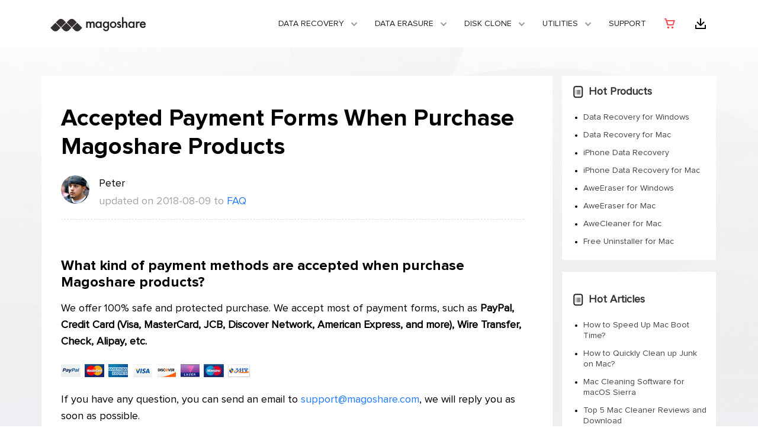

--- FILE ---
content_type: text/html
request_url: https://www.magoshare.com/support/fag/payment-form.html
body_size: 3882
content:
<!DOCTYPE html PUBLIC "-//W3C//DTD XHTML 1.0 Transitional//EN" "http://www.w3.org/TR/xhtml1/DTD/xhtml1-transitional.dtd">
<html xmlns="http://www.w3.org/1999/xhtml">
  <head>
    <meta http-equiv="Content-Type" content="text/html; charset=utf-8" />
    <title>Accepted Payment Forms When Purchase Magoshare Products</title>
    <link rel="icon" href="/images/favicon.png" type="image/png" sizes="16x16">
    <meta name="viewport" content="width=device-width, initial-scale=1">
    <meta name="description" content="You can easily and securely purchase Magoshare products with most of payment forms such as PayPal, credit card, bank/wire transfer, check/money order, etc.">
    <meta name="keywords" content="accepted payment forms">
    <link href="/css/bootstrap.css" rel="stylesheet" type="text/css" />
    <link href="/css/bootstrap-grid.css" rel="stylesheet" type="text/css" />
    <link href="/css/global.css" rel="stylesheet" type="text/css" />
    <link href="/css/style.css" rel="stylesheet" type="text/css" />
    <link rel="canonical" href="https://www.magoshare.com/support/fag/payment-form.html" />
</head>

<body>
    <!-- Static navbar -->    
    <nav class="navbar navbar-expand-lg">
      <div class="container"> <a href="/" class="navbar-brand"><img data-src="/images/logo_magoshare.png" width="162" height="25" alt="magoshare"></a>
        <button class="navbar-toggler" type="button" data-toggle="collapse" data-target="#navbarsExample07" aria-controls="navbarsExample07" aria-expanded="false" aria-label="Toggle navigation"> <span class="navbar-toggler-icon"></span> </button>
        <div class="collapse navbar-collapse" id="navbarsExample07">
          <ul class="navbar-nav ml-auto"> 
            <!-- Data Recovery -->
            <li class="nav-item dropdown"> 
              <a class="nav-link dropdown-toggle" href="#" data-toggle="dropdown" aria-haspopup="true" aria-expanded="false">Data Recovery</a>
              <div class="dropdown-menu">
                <div class="container">
                  <div class="row">
                    <!-- Data Recovery for Windows -->
                    <div class="col-md-4">
                      <img data-src="/images/top-nav/ic_windr.png" width="48" height="48" alt="Magoshare Data Recovery for Windows" class="tpyeicon">
                      <div class="pd-kind">
						<p class="link-blue"><a href="/data-recovery-software/windows-data-recovery-software.html">Data Recovery for Windows</a></p>
                        <ul class="list">
                 	      <li><a href="/data-recovery-software/windows-data-recovery-software.html" class="dropdown-item">Data Recovery for Windows <img data-src="/images/top-nav/ic_hot.gif" width="26" height="12" alt="hot" class="hot"></a></li>
                 	      <li><a href="/data-recovery-software/windows-data-recovery-software-enterprise.html" class="dropdown-item">Data Recovery for Windows Enterprise</a></li>
                        </ul>
                      </div>                 
                    </div>
                    <!-- Data Recovery for Mac -->
                    <div class="col-md-4">
                      <img data-src="/images/top-nav/ic_macdr.png" width="48" height="48" alt="Magoshare Data Recovery for Mac" class="tpyeicon">
                      <div class="pd-kind">
						<p class="link-blue"><a href="/mac-data-recovery/mac-data-recovery-software.html">Data Recovery for Mac</a></p>
                        <ul class="list">
                   	    <li><a href="/mac-data-recovery/mac-data-recovery-software.html" class="dropdown-item">Data Recovery for Mac <img data-src="/images/top-nav/ic_hot.gif" width="26" height="12" alt="hot" class="hot"></a></li>
                     	<li><a href="/mac-data-recovery/mac-data-recovery-software-enterprise.html" class="dropdown-item">Data Recovery for Mac Enterprise</a></li>
                        </ul>
                      </div>                 
                    </div>
                    <!-- Data Recovery for iPhone -->
                    <div class="col-md-4">
                      <img data-src="/images/top-nav/ic_iosdr.png" width="48" height="48" alt="Magoshare Data Recovery for iPhone" class="tpyeicon">
                      <div class="pd-kind">
                        <p class="link-blue"><a href="/iphone-data-recovery/iphone-data-recovery-software-windows.html">Data Recovery for iPhone</a></p>
                        <ul class="list">
                     	  <li><a href="/iphone-data-recovery/iphone-data-recovery-software-windows.html" class="dropdown-item">iPhone Data Recovery for Windows</a></li>
                   	      <li><a href="/iphone-data-recovery/iphone-data-recovery-software-mac.html" class="dropdown-item">iPhone Data Recovery for Mac</a></li>
                        </ul>
                      </div>                 
                    </div>
                  </div>
                </div>
			  </div>
            </li> 
			<!-- Data Erasure -->
            <li class="nav-item dropdown"> 
              <a class="nav-link dropdown-toggle" href="#" data-toggle="dropdown" aria-haspopup="true" aria-expanded="false">Data Erasure</a>
              <div class="dropdown-menu">
                <div class="container">
                  <div class="row">
                    <!-- Data Recovery for Windows -->
                    <div class="col-md-6">
                      <img data-src="/images/top-nav/ic_windr.png" width="48" height="48" alt="Data Eraser for Windows" class="tpyeicon">
                      <div class="pd-kind">
                        <p class="link-blue"><a href="/data-eraser/windows-data-eraser.html">Data Eraser for Windows</a></p>
                        <ul class="list">
                   	    <li><a href="/data-eraser/windows-data-eraser.html" class="dropdown-item">AweEraser for Windows <img data-src="/images/top-nav/ic_hot.gif" width="26" height="12" alt="hot" class="hot"></a></li>
                   	    <li><a href="/data-eraser/windows-data-eraser-enterprise.html" class="dropdown-item">AweEraser for Windows Enterprise</a></li>
                        </ul>
                      </div>                 
                    </div>
                    <!-- Data Recovery for Mac -->
                    <div class="col-md-6">
                      <img data-src="/images/top-nav/ic_macdr.png" width="48" height="48" alt="Data Eraser for Mac" class="tpyeicon">
                      <div class="pd-kind">
                        <p class="link-blue"><a href="/data-eraser/mac-data-eraser.html">Data Eraser for Mac</a></p>
                        <ul class="list">
                 	      <li><a href="/data-eraser/mac-data-eraser.html" class="dropdown-item">AweEraser for Mac <img data-src="/images/top-nav/ic_hot.gif" width="26" height="12" alt="hot" class="hot"></a></li>
                 	      <li><a href="/data-eraser/mac-data-eraser-enterprise.html" class="dropdown-item">AweEraser for Mac Enterprise</a></li>
                        </ul>
                      </div>                 
                    </div>
                  </div>
                </div>
			  </div>
            </li> 
            <!-- DISK CLONE -->
            <li class="nav-item dropdown"> 
              <a class="nav-link dropdown-toggle" href="#" data-toggle="dropdown" aria-haspopup="true" aria-expanded="false">DISK CLONE</a>
              <div class="dropdown-menu">
                <div class="container">
                  <div class="row">
                    <!-- Disk Clone for Windows -->
                    <div class="col-md-6">
                      <img data-src="/images/top-nav/ic_win_dc.png" width="48" height="48" alt="Disk Clone for Windows" class="tpyeicon">
                      <div class="pd-kind">
                        <p class="link-blue"><a href="/disk-clone/disk-clone.html">Disk Clone for Windows</a></p>
                        <ul class="list">
                   	    <li><a href="/disk-clone/disk-clone.html" class="dropdown-item">AweClone for Windows <img data-src="/images/top-nav/ic_hot.gif" width="26" height="12" alt="hot" class="hot"></a></li>
                   	    <li><a href="/disk-clone/disk-clone-enterprise.html" class="dropdown-item">AweClone for Windows Enterprise</a></li>
                        </ul>
                      </div>                 
                    </div>
                    <!-- Disk Clone for Mac -->
                    <div class="col-md-6">
                      <img data-src="/images/top-nav/ic_mac_dc.png" width="48" height="48" alt="Disk Clone for Mac" class="tpyeicon">
                      <div class="pd-kind">
                        <p class="link-blue"><a href="/disk-clone/mac-disk-clone.html">Disk Clone for Mac</a></p>
                        <ul class="list">
                 	      <li><a href="/disk-clone/mac-disk-clone.html" class="dropdown-item">AweClone for Mac <img data-src="/images/top-nav/ic_hot.gif" width="26" height="12" alt="hot" class="hot"></a></li>
                 	      <li><a href="/disk-clone/mac-disk-clone-enterprise.html" class="dropdown-item">AweClone for Mac Enterprise</a></li>
                        </ul>
                      </div>                 
                    </div>
                  </div>
                </div>
			  </div>
            </li>
            <!-- DUTILITIES  -->
            <li class="nav-item dropdown"> 
              <a class="nav-link dropdown-toggle" href="#" data-toggle="dropdown" aria-haspopup="true" aria-expanded="false">Utilities</a>
              <div class="dropdown-menu">
                <div class="container">
                  <div class="row">
                    <!-- Mac Cleaner -->
                    <div class="col-md-6">
                      <img data-src="/images/top-nav/ic_cleaner.png" width="48" height="48" alt="Mac Cleaner" class="tpyeicon">
                      <div class="pd-kind">
                        <p class="link-blue"><a href="/mac-cleaner/awecleaner-for-mac.html">Mac Cleaner</a></p>
                        <ul class="list">
                   	    <li><a href="/mac-cleaner/awecleaner-for-mac.html" class="dropdown-item">AweCleaner for Mac <img data-src="/images/top-nav/ic_hot.gif" width="26" height="12" alt="hot" class="hot"></a></li>
                        </ul>
                      </div>                 
                    </div>
                    <!-- Disk Clone for Mac -->
                    <div class="col-md-6">
                      <img data-src="/images/top-nav/ic_uninstall.png" width="48" height="48" alt="Free Uninstaller" class="tpyeicon">
                      <div class="pd-kind">
                        <p class="link-blue"><a href="/system-utilities/free-windows-uninstaller.html">Free Uninstaller</a></p>
                        <ul class="list">
                 	      <li><a href="/system-utilities/free-windows-uninstaller.html" class="dropdown-item">Free Uninstaller for Windows</a></li>
                 	      <li><a href="/system-utilities/free-mac-uninstaller.html" class="dropdown-item">Free Uninstaller for Mac</a></li>
                        </ul>
                      </div>                 
                    </div>
                  </div>
                </div>
			  </div>
            </li>            
            <li class="nav-item"><a href="/support/" class="nav-link">Support</a></li>
            <li class="nav-item"><a href="/store/" class="nav-link top-buy"><img data-src="/images/index-new/ic_cart.png" width="24" height="24" alt="magoshare store" /><span>Magoshare Store</span></a></li>
            <li class="nav-item"><a href="/download/" class="nav-link top-download"><img data-src="/images/index-new/ic_download.png" width="24" height="24" alt="Download center" /><span>Download center</span></a></li>
          </ul>
        </div>
      </div>
    </nav>
    
    <!-- main -->
    <div class="main-seo">
      <div class="container">
        <div class="row">
      	  <div class="col-sm-9 main-left">
            <h1>Accepted Payment Forms When Purchase Magoshare Products</h1>
            <div class="author">
              <div class="head"><img data-src="/images/how-to/peter.png" width="48" height="48" alt="author" /></div>
              <div class="info">
                <p class="author-name">Peter</p>
                <p class="post-time">updated on 2018-08-09 to <a href="/support/fag/" id="crumb-color">FAQ</a></p>
              </div>
            </div> 
            <h3>What kind of payment methods are accepted when purchase Magoshare products?</h3>             
      	    <p>We offer 100% safe and protected purchase. We accept most of payment forms, such as <strong>PayPal, Credit Card (Visa, MasterCard, JCB, Discover Network, American Express, and more), Wire Transfer, Check, Alipay, etc.</strong></p>
      	    <p><img data-src="/images/faq/payments.jpg" alt="accepted payment forms" /></p>       	    
      	    <p> If you have any question, you can send an email to <a href="mailto:support@magoshare.com">support@magoshare.com</a>, we will reply you as soon as possible.</p>
            
            <h3 class="related">Related Articles</h3>
            <ul class="list related-list">
              <li><a href="/support/fag/why-it-requires-license-code-again.html">I have activated your software, why it requires license code again?</a></li>
              <li><a href="/recover-data-mac/recover-formatted-hard-drive-on-mac.html">How to Recover Formatted Hard Drive on Mac?</a></li>            
              <li><a href="/recover-data-mac/reliable-mac-photo-recovery-solution.html">Reliable Mac Photo Recovery Solution</a></li>
              <li><a href="/data-recovery/recover-lost-data-from-very-old-hard-drive.html">Recover Lost Data from Very Old Hard Drive</a></li>

            </ul>
          </div>
          
          <!--right sidebar-->
      	  <div class="col-sm-3 siderbar-r">
            <div class="siderbar-r-section">
      	      <h3><img data-src="/images/how-to/ic_related.png" width="24" height="24" alt="Hot Products" /> Hot Products</h3>
<ul class="list">
		      <li><a href="/data-recovery-software/windows-data-recovery-software.html">Data Recovery for Windows</a></li>
		      <li><a href="/mac-data-recovery/mac-data-recovery-software.html">Data Recovery for Mac</a></li>
		      <li><a href="/iphone-data-recovery/iphone-data-recovery-software-windows.html">iPhone Data Recovery</a></li>
		      <li><a href="/iphone-data-recovery/iphone-data-recovery-software-mac.html">iPhone Data Recovery for Mac</a></li>
		      <li><a href="/data-eraser/windows-data-eraser.html">AweEraser for Windows</a></li>
		      <li><a href="/data-eraser/mac-data-eraser.html">AweEraser for Mac</a></li>
		      <li><a href="/mac-cleaner/awecleaner-for-mac.html">AweCleaner for Mac</a></li>
              <li><a href="/system-utilities/free-mac-uninstaller.html">Free Uninstaller for Mac</a></li>           
		      </ul>
            </div>
            
            <div class="siderbar-r-section">
              <h3 class="pt20"><img data-src="/images/how-to/ic_related.png" width="24" height="24" alt="Hot Articles" /> Hot Articles</h3>
      	      <ul class="list">
		      <li><a href="/clean-mac/how-to-speed-up-mac-boot-time.html">How to Speed Up Mac Boot Time?</a></li>
              <li><a href="/clean-mac/how-to-clean-up-junk-files-inside-mac.html">How to Quickly Clean up Junk on Mac?</a></li>
              <li><a href="/clean-mac/best-mac-cleaner-for-macos-sierra-10-12.html">Mac Cleaning Software for macOS Sierra</a></li> 
              <li><a href="/clean-mac/top-5-mac-cleaner.html">Top 5 Mac Cleaner Reviews and Download</a></li>
              <li><a href="/recover-data-mac/data-recovery-freeware-for-macos-high-sierra.html">macOS 10.13 High Sierra Data Recovery Freeware</a></li>
              <li><a href="/recover-data-mac/mac-diy-data-recovery-software.html">Mac DIY Data Recovery Software</a></li>
              <li><a href="/recover-data-mac/recover-formatted-hard-drive-on-mac.html">How to Recover Formatted Hard Drive on Mac?</a></li>
              <li><a href="/recover-data-mac/reliable-mac-photo-recovery-solution.html">Reliable Mac Photo Recovery Solution</a></li>
              <li><a href="/recover-data-mac/top-5-mac-data-recovery-application.html">Top 5 Mac Data Recovery Application</a></li>     
              <li><a href="/deleted-file-recovery/best-deleted-file-recovery-software-for-macos-high-sierra.html">Deleted File Recovery Software for macOS 10.13</a></li>
              <li><a href="/deleted-file-recovery/easy-way-to-recover-deleted-videos-on-mac.html">Easy Way to Recover Deleted Videos on Mac</a></li>
              <li><a href="/deleted-file-recovery/how-to-recover-deleted-audio-files-on-mac.html">Recover Audio Files from Mac with Freeware</a></li>
              <li><a href="/deleted-file-recovery/how-to-recover-deleted-folders-on-mac.html">Best Way to Recover Deleted Folders on Mac</a></li>
              <li><a href="/deleted-file-recovery/mac-emptied-trash-bin-file-recovery.html">Recover Deleted Files from Emptied Trash Bin on Mac</a></li>
              <li><a href="/deleted-file-recovery/recover-deleted-microsoft-office-files-on-mac.html">Recover Deleted Microsoft Office Files on Mac</a></li>
              <li><a href="/removable-device-recovery/mac-usb-flash-drive-data-recovery-solution.html">Mac USB Drive Data Recovery Solution</a></li>
              <li><a href="/removable-device-recovery/recover-lost-data-from-unrecognized-usb-drive-on-mac.html">Recover Lost Data from Unrecognized USB Flash Drive on Mac</a></li>
		      </ul>
            </div>
      	  </div>
        </div>
      </div>     
    </div>

	<!-- footer -->
    <div class="footer">
      <div class="container">
        <div class="row">
          <div class="col-md-3">
            <p class="name"><img data-src="/images/logo_magoshare_w.png" width="162" height="25" alt="Magoshare" /></p>
            <ul>
              <li><a href="/company/">Company</a></li>
              <li><a href="/support/">Support</a></li>
              <li><a href="/download/">Download Center</a></li>
              <li><a href="/store/">Online Store</a></li>
              <li><a href="/how-to/">Blog</a></li>
            </ul>
            <p class="bold">Follow us</p>
            <p><a href="https://www.facebook.com/Magoshare-813592508842942/" class="fb"><img data-src="/images/index-new/ic_fb.png" width="24" height="24" alt="facbook" /></a><a href="https://twitter.com/MagoshareSoft" class="twitter"><img data-src="/images/index-new/ic_twitter.png" width="24" height="24" alt="twitter" /></a></p>
          </div>
          <div class="col-md-3">
            <p class="name">HOT PRODUCTS</p>
            <ul>
              <li><a href="/disk-clone/disk-clone.html">Disk Clone for Windows</a></li>
              <li><a href="/disk-clone/mac-disk-clone.html">Disk Clone for Mac</a></li>
              <li><a href="/data-recovery-software/windows-data-recovery-software.html">Data Recovery Software</a></li>
              <li><a href="/mac-data-recovery/mac-data-recovery-software.html">Mac Recovery Software</a></li>
              <li><a href="/data-eraser/windows-data-eraser.html">Data Eraser for Windows</a></li>
              <li><a href="/data-eraser/mac-data-eraser.html">Data Eraser for Mac</a></li>
              <li><a href="/mac-cleaner/awecleaner-for-mac.html">Mac Junk Cleaner</a></li>
            </ul>
          </div>
          <div class="col-md-3">
            <p class="name">Data Recovery</p>
            <ul>
              <li><a href="/data-recovery/">Data Recovery Tips</a></li>
              <li><a href="/recover-data-mac/">Mac Data Recovery Tips</a></li>
              <li><a href="/deleted-file-recovery/">Recover Deleted Files</a></li>
              <li><a href="/removable-device-recovery/">External Device Recovery</a></li>
              <li><a href="/disk-solution/">Disk Solution</a></li>
              <li><a href="/recover-iphone-data/">iPhone Data Recovery</a></li>
            </ul>
          </div>
          <div class="col-md-3">
            <p class="name"><a href="/resource/">RESOURCES</a></p>
            <ul>
              <li><a href="/data-erasure/">Data Erasure Solution</a></li>
              <li><a href="/mac-data-erasure/">Mac Data Erasure Tips</a></li>
              <li><a href="/disk-copy-clone/">Disk Clone Tips</a></li>
              <li><a href="/mac-backup-clone/">Mac Disk Clone</a></li>
              <li><a href="/clean-mac/">Mac Cleanup Tips</a></li>
            </ul>
          </div>          
        </div>
        <div class="row footer-text">
          <div class="col-md-6">
          	<p><a href="/company/terms-conditions.html">Terms & Conditions</a><a href="/company/privacy.html">Privacy</a><a href="/company/license-agreement.html">License Agreement</a><a href="/support/fag/refund-policy.html" rel="nofollow">Refund Policy</a></p>
          </div>
          <div class="col-md-6">
          	<p class="copyright">Copyright © 2026 Magoshare All Rights Reserved.</p>
          </div>
        </div>
      </div>
	</div>

    <!-- Global site tag (gtag.js) - Google Analytics -->
<script async src="https://www.googletagmanager.com/gtag/js?id=G-40ZY7XBERW"></script>
<script>
  window.dataLayer = window.dataLayer || [];
  function gtag(){dataLayer.push(arguments);}
  gtag('js', new Date());

  gtag('config', 'G-40ZY7XBERW');
</script>
    <!-- Bootstrap core JavaScript
    ================================================== -->
    <!-- Placed at the end of the document so the pages load faster -->
    <script src="/js/jquery.js" ></script>
    <script src="/js/lazysizes.js"></script>
    <script src="/js/bootstrap.js"></script> 
      </body>
</html>


--- FILE ---
content_type: text/css
request_url: https://www.magoshare.com/css/global.css
body_size: 2899
content:
@font-face{
	font-family:'ProximaNovaBold';
	font-display:'swap';
	src:url("/fonts/ProximaNovaBold.eot");
	src:url("/fonts/ProximaNovaBold.eot") format("embedded-opentype"),
		url("/fonts/ProximaNovaBold.woff2") format("woff2"),url("/fonts/ProximaNovaBold.woff") format("woff"),
		url("/fonts/ProximaNovaBold.ttf") format("truetype"),
		url("/fonts/ProximaNovaBold.svg#ProximaNovaBold") format("svg");
	font-weight: normal;
	font-style: normal;
}
@font-face{
	font-family:'ProximaNovaReg';
	font-display:'swap';
	src:url("/fonts/ProximaNovaReg.eot");
	src:url("/fonts/ProximaNovaReg.eot") format("embedded-opentype"),
		url("/fonts/ProximaNovaReg.woff2") format("woff2"),
		url("/fonts/ProximaNovaReg.woff") format("woff"),
		url("/fonts/ProximaNovaReg.ttf") format("truetype"),
		url("/fonts/ProximaNovaReg.svg#ProximaNovaReg") format("svg");
	font-weight: normal;
	font-style: normal;
}
@font-face { 
	font-family: "Ionicons"; 
	src:url("/fonts/ionicons.eot?v=2.0.0"); 
	src:url("/fonts/ionicons.eot?v=2.0.0#iefix") format("embedded-opentype"), 
		url("/fonts/ionicons.ttf?v=2.0.0") format("truetype"), 
		url("/fonts/ionicons.woff?v=2.0.0") format("woff"), 
		url("/fonts/ionicons.svg?v=2.0.0#Ionicons") format("svg"); 
	font-weight: normal; 
	font-style: normal; }
.ion {display: inline-block; font-family: "Ionicons"; speak: none; font-style: normal; font-weight: normal; font-variant: normal; text-transform: none; text-rendering: auto; line-height: 1; -webkit-font-smoothing: antialiased; -moz-osx-font-smoothing: grayscale;}
.ion-ios-arrow-thin-right:before { content: "\f3d6";}
.ion-ios-arrow-up:before { content: "\f3d8"; }
.ion-ios-arrow-down:before { content: "\f3d0"; }
.ion-social-facebook:before { content: "\f231"; }
.ion-social-googleplus:before { content: "\f235"; }
.ion-social-twitter:before { content: "\f243"; }
.ion-ios-home-outline:before { content: "\f447"; }
.ion-social-windows:before { content: "\f247"; }
.ion-android-arrow-dropright:before { content: "\f363"; }

/* CSS Document */
::-moz-selection{background:#b9e9ff}
::selection{background:#4196fc; color:#fff;}
body,div,dl,dt,dd,ul,ol,li,h1,h2,h3,h4,h5,h6,pre,form,fieldset,input,textarea,p,blockquote,th,td,img {margin:0;padding:0; -webkit-text-size-adjust:none;}
fieldset,img {border:0;}
address,caption,cite,code,dfn,var {font-style:normal;font-weight:normal;}
ul {list-style:none;}
ol{ list-style:outside decimal; margin-left:18px; line-height:1.6em;}
ol li{ line-height:1.8em;}
h1,h2,h3,h4,h5,h6 {font-size:100%;font-weight:normal; margin: 0; padding: 0; color:#353132;}
a:focus{outline:none;outline:5px auto -webkit-focus-ring-color;outline-offset:-2px;}
a:hover,a:active {outline:none;star:expression(this.onFocus=this.blur());}
a{text-decoration:none;color:#000;-webkit-font-smoothing:antialiased;-moz-osx-font-smoothing:grayscale;}
a:hover{text-decoration:underline;}
img{vertical-align:middle; max-width:100%; height: auto;}
body{font:16px/1.6em 'ProximaNovaReg',Arial,Calibri,sans-serif; ;color:#222;background:#fff;-webkit-font-smoothing:antialiased;-moz-osx-font-smoothing:grayscale;}
html{-webkit-tap-highlight-color:transparent;}

input[type='text'],textarea,input[type='submit']{-webkit-appearance: none;font-family:freigsanproMED,Helvetica,Arial,sans-serif; outline:none; color:#333; vertical-align:top; font-size:14px; line-height:1.2em;}
input[type='checkbox']{vertical-align:text-top; vertical-align:baseline\9;}
select{font-family:freigsanproMED,Helvetica,Arial,sans-serif;}
select:focus{ outline:none; }

/*basic*/
.fl {float:left;}
.fr {float:right;}
.ac{ text-align:center!important;}
.al{ text-align:left;}
.ar{ text-align:right;}
.clear{ clear:both; height:0; overflow:hidden;}
.flmr20 { float:left; margin-right:20px; padding-top: 30px;}
.noh{ overflow:visible !important;}
ul.dot li, ul.list li{ list-style:outside disc; line-height:1.4em; margin-left:18px; padding:6px 0;}
.noBor{ background:none !important; border:none !important; margin-right:0 !important;}
.re{ position:relative !important;}
.oh{ overflow:hidden !important;}
.blue{ color:#15abef !important;}
.red{ color:#f00 !important;}
.orange{ color:#f6772c !important;}
.gray{color:#999 !important;}
.yellow {color:#ffff00 !important;}
.hide{ display:none !important;}
.nobg{ background:none !important;}
.bg-gray { background-color:#f9f9f9;}
.bold {font-family:'ProximaNovaBold'; font-weight: bold;}
.underline {text-decoration:underline;}
hr{border:none; height:0; overflow:hidden; border-bottom:1px solid #ededed;margin:12px 0; *margin:0; height:0;} 
.maxW{ max-width:100%;}
.mauto {margin:0 auto !important; display:block !important;}
.mt5{margin-top:5px !important;}.mt10{margin-top:10px !important;}.mt15{margin-top:15px !important;}.mt20{margin-top:20px !important;}.mt25{margin-top:25px !important;}.mt30{margin-top:30px !important;}.mt35{margin-top:35px !important;}.mt40{margin-top:40px !important;}.mt60{margin-top:60px !important;}.mt50{margin-top:50px !important;}.mt0{margin-top:0 !important;}
.mb5{margin-bottom:5px !important;}.mb10{margin-bottom:10px !important;}.mb20{margin-bottom:20px !important;}.mb25{margin-bottom:25px !important;}.mb30{margin-bottom:30px !important;}.mb35{margin-bottom:35px !important;}.mb40{margin-bottom:40px !important;}.mb50{margin-bottom:50px !important;}.mb60{margin-bottom:60px !important;}.mb0{margin-bottom:0px !important;}
.ml5{margin-left:5px !important;}.ml10{margin-left:10px !important;}.ml15{margin-left:15px !important;}.ml20{margin-left:20px !important;}.ml30{margin-left:30px !important;}.ml40{margin-left:40px !important;}.ml0{ margin-left:0 !important;}
.mr5{margin-right:5px !important;}.mr10{margin-right:10px !important;}.mr15{margin-right:15px !important;}.mr20{margin-right:20px !important;}.mr30{margin-right:30px !important;}.mr40{margin-right:40px !important;}.mr0{ margin-right:0 !important;}
.ptb10 { padding-top:10px; padding-bottom:10px;}
.ptb20 { padding-top:20px; padding-bottom:20px;}
.ptb40 { padding-top:40px; padding-bottom:40px;}
.ptb60 { padding-top:60px; padding-bottom:60px;}
.plr30 { padding:0 30px;}
.pt0{ padding-top:0!important;}
.pt5 {padding-top:5px!important;}.pt10 {padding-top:10px!important;}.pt15 {padding-top:15px!important;}.pt20 {padding-top:20px!important;}.pt25 {padding-top:25px!important;}.pt30 {padding-top:30px!important;}.pt54 {padding-top:54px!important;}.pt60 {padding-top:60px!important;}
.pb5 {padding-bottom:5px!important;}.pb10 {padding-bottom:10px!important;}.pb15 {padding-bottom:15px!important;}.pb20 {padding-bottom:20px!important;}.pb30 {padding-bottom:30px!important;}.pb60 {padding-bottom:60px!important;}
.pr0{ padding-right:0!important;}.pl0{ padding-left:0!important;}.pb0{ padding-bottom:0!important;}.ptb0{ padding:0!important;}
.pl10{padding-left:10px!important;}
.mg0 {margin: 0!important;}
.font-italic { font-style:italic;}
.black { font-weight: 600; color: #353132; }
b { color:#353132;}

/*link*/
a {color: #353132;}
a:hover {text-decoration: none;}
.text-link { color:#007bff; display: block; padding-top: 20px;}
.text-link::after {display: inline-block;
    content: '';
    width: 7px;
    height: 7px;
    border-top: 1px solid #007bff;
    border-right: 1px solid #007bff;
    -webkit-transform: rotate(45deg);
    -ms-transform: rotate(45deg);
    -o-transform: rotate(45deg);
    transform: rotate(45deg);
    margin-left: 3px;
	vertical-align: 1px;}


/*nav*/
.navbar { background-color: #fff; border-bottom:4px solid #007bff;}
.navbar a { font-size: 0.95rem; color:#222;}
.navbar a:hover { color:#444;}
.dropdown-toggle::after {color:#999;}
.navbar-toggler { border:0;}
.navbar-toggler-icon {
  background-image: url("data:image/svg+xml;charset=utf8,%3Csvg viewBox='0 0 30 30' xmlns='http://www.w3.org/2000/svg'%3E%3Cpath stroke='#353132' stroke-width='2' stroke-linecap='round' stroke-miterlimit='10' d='M4 7h22M4 15h22M4 23h22'/%3E%3C/svg%3E");
}
button:focus {  outline: 0;}
.show .nav-item { border-bottom: 1px solid #ddd;}
.dropdown-menu {border: 0; font-size:0.85rem;}
.navbar-toggler-icon { background-image:url(/images/menu.svg); }
@media (min-width: 992px) {
.navbar-expand-lg .navbar-nav .nav-link {
    padding-right: 0.8rem;
    padding-left: 0.8rem;
 }
}
/*btn*/
.btn-lg { font-size: 1.05rem; padding: 0.8rem 1rem;}
.btn { margin: 5px;}
.btn img { margin-left:20px;}
.btn-primary { border:2px solid #007bff;}
.btn-secondary { background-color:transparent; border: 2px solid #fff;}
.btn-secondary:hover { color: #fff; background-color: rgba(255,255,255,0.25); border-color: #fff;}
.btn-secondary:focus, .btn-secondary.focus { box-shadow: 0 0 0 0.2rem rgba(255, 255, 255, 0.5);}
.btn-blue, .btn-blue:hover, btn-blue:focus { border-color: #007bff; color: #007bff; }
.btn-blue:hover { background-color: rgba(20,123,255,0.15);}
.btn-blue img { margin-left:10px;}

.btn-fixed .btn { width:160px;}



/*rating*/
.rating{overflow: hidden;} 
.rating li{ display:inline-block; *display:inline;*padding:0 2px 0 0; height:15px;width:15px; background:url(/images/star_img.png) no-repeat 0 -3px; zoom:1}
.rating li.on{background-position:0 -31px}
.rating li.half{background-position:0 -58px}

.big-rating li{background-position:-30px 0; width:30px; height:30px; }
.big-rating li.on{background-position:-30px -36px}
.big-rating li.half{background-position:-30px -72px}

.middle-rating li{background-position:-71px 0; width:20px; height:20px; }
.middle-rating li.on{background-position:-71px -36px}
.middle-rating li.half{background-position:-71px -72px}


/*footer*/
.footer {background:#2d364c; color:#ADB2B6; padding:40px 0; font-size: 0.8rem;}
.footer a {color:#ADB2B6;}
.footer a:hover {text-decoration:none; color:#fff;}
.footer .name {padding:15px 0; color: #fff; font-size:18px; text-transform:uppercase;}
.footer .name a {color:#fff;}
.footer li { font-size:14px; padding:3px 0;}

.footer-text {color:#727888; border-top: 1px solid #575E70; margin-top: 30px; padding-top: 12px; font-size:13px;}
.footer-text a {color:#727888; display: inline-block; margin-right: 20px; font-size:13px;}
.copyright {text-align: right;}

@media (max-width: 768px) {
	.footer ul li {margin-right: 20px;}
	.footer-text, .copyright {text-align: center;}
	.col-sm-3 { display:none;}
	.col-sm-9 { flex: 0 0 100%; max-width: 100%;}
}
@media (max-width: 576px) {
	.footer ul li {display: inline-block; }
}


--- FILE ---
content_type: text/css
request_url: https://www.magoshare.com/css/style.css
body_size: 19103
content:
@import url("ionicons.min.css");
/* CSS Document */
/*----------top nav----------*/
.navbar { border-bottom:0; padding:0;}
.nav-link { padding:0;}
.navbar-expand-lg .navbar-nav .nav-link { text-transform:uppercase; font-size:14px; padding-right:20px; padding-left:8px; line-height:80px;}
.dropdown-toggle::after { background:url(/images/index-new/arrow.png) no-repeat center; display:inline-block; width:14px; height:14px; border:0;vertical-align:middle; margin-left:10px;}
.navbar-expand-lg .navbar-nav .top-buy, .navbar-expand-lg .navbar-nav .top-download { padding-right:20px; padding-top:28px; padding-bottom:28px;}
.navbar-expand-lg .navbar-nav .top-buy span, .navbar-expand-lg .navbar-nav .top-download span { display:none;}
.navbar-expand-lg .navbar-nav .top-download { padding-right:0;}
.show .nav-item { border:0;  }
.show .nav-link{ background-color: #008cff; color: #fff;}


.navbar-expand-lg .navbar-nav .nav-link:hover { background-color:#008cff; color:#fff;}
.navbar-expand-lg .navbar-nav .nav-link:hover::after,.show .nav-link::after{ background:url(/images/index-new/arrow_w.png)  no-repeat center;}
.navbar-expand-lg .navbar-nav .top-buy:hover, .navbar-expand-lg .navbar-nav .top-download:hover { background-color:transparent;}
.navbar-expand-lg .navbar-nav .top-buy:hover img, .navbar-expand-lg .navbar-nav .top-download:hover img { opacity:0.6;filter:alpha(opacity=60);}

.dropdown { position: inherit;}
.navbar-nav .dropdown-menu { background-color:#fff; color:#333; border-radius:0; margin:0; width: 100%; box-shadow: 0 4px 5px rgba(0, 0, 0, 0.1); padding:48px 0; border-top: 3px solid #008cff;}
.navbar-nav .dropdown-menu a { color:#333; line-height:1.5; font-size: 15px;}
.navbar-nav .dropdown-menu a:hover { color: #333; text-decoration: underline;}
.tpyeicon { float: left;}
.pd-kind { padding-left: 64px;}
.navbar-nav .dropdown-menu p.link-blue a { color:#008cff; font-size: 18px;}
.navbar-nav .dropdown-menu .list li { padding: 4px 0;;}
.navbar-nav .dropdown-menu .list li a { padding: 0;}
.navbar-nav .dropdown-menu .list li a:hover { background-color: transparent;}
.hot { margin-left: 4px;}
.navbar-nav .dropdown-menu .col-md-4,.navbar-nav .dropdown-menu .col-md-6 { border-right: 1px solid #ddd;}
.navbar-nav .dropdown-menu .col-md-4:last-child,.navbar-nav .dropdown-menu .col-md-6:last-child { border-right:0;}

/*fix nav*/
.navbar-expand-lg { position: relative; z-index: 999;}
.fixed-top, .fixed_nav {z-index: 1; box-shadow:0 0 10px #a1cbfe; border: 0; background-color: #157efb; vertical-align: middle; padding: 16px 0;}
.fixed-top a.navbar-brand, .fixed_nav a.navbar-brand {color:#fff; padding: 0;}
.fixed-top a,.fixed_nav a { color:#fff;}
.fixed-top a:hover, .fixed_nav a:hover {color:#f0f0f0 !important;}
.fixed-top .navbar-brand img, .fixed_nav .navbar-brand img { margin-right: 12px; width: 32px; height: 32px;}
.fixed-top .navbar-nav .nav-link, .fixed_nav .navbar-nav .nav-link { padding-right: 1rem; padding-left: 1rem;}
.fixed-top .active { border-bottom:0;}
.fixed-top .nav-item img, .fixed_nav .nav-item img { width: 24px; height:auto;}
.fixed-top .navbar-nav li, .fixed_nav .navbar-nav li { border-right: 1px solid #5ba4fc;}
.navbar-nav li.nav-item-down, .navbar-nav li.nav-item-buy { border-right: 0;}
.fixed-top .navbar-toggler-icon, .fixed_nav .navbar-toggler-icon { background-image:url(/images/menu_w.svg); }
.fixed-top .navbar-nav li span { display: none;}
.fixed-top .navbar-nav li:last-child, .fixed_nav .navbar-nav li:last-child { border-right:0;}

.fixed_nav { width: 100%; padding: 32px 0;}
.fixed_nav.active { box-shadow:0 0 10px #bbb; padding: 16px 0;}

@media (max-width: 1200px) {
	.navbar-nav .dropdown-menu .col-md-4 img { float:none;}
	.navbar-nav .dropdown-menu .col-md-4 .pd-kind { padding-left: 0; margin-top: 12px;}
	
}
@media (max-width: 992px) {
	
	.navbar-nav .dropdown-menu { box-shadow: 0 0 0;;}
    .navbar-expand-lg .navbar-nav .nav-link::after {background: url(/images/index-new/arrow.png) no-repeat center;}	
	.navbar-nav .dropdown-menu .col-md-4 { max-width: 50%; flex: 0 0 50%}
}
@media (max-width: 768px) {
	.navbar-nav .dropdown-menu { padding: 0;}
	.navbar-nav .dropdown-menu .col-md-4, .navbar-nav .dropdown-menu .col-md-6 { float: none; max-width: inherit;width: 100%; flex: initial; border: 0; border-bottom: 1px solid #ddd; margin: 16px 0;}
}

/*----------index----------*/
.banner { position: relative; z-index: 2; background-size:cover;}
.banner h1, .banner p { color:#fff;}
.banner .compatible { border: 1px solid rgba(255,255,255,0.6); padding: 4px 24px; font-size: 14px; max-width: 320px; margin: 16px auto 0; line-height: 1.2; border-radius: 8px;}
.banner .compatible span { padding-left: 4px;}
.banner-index { padding:116px 0; color:#fff; height:700px;text-align:left; background-size: cover; }
.banner-index .text { width: 52%;}
.banner-index h1 { font-size:56px; text-align:left; padding-bottom:32px; color:#fff;}
.banner-index p { width:100%; font-size:20px; line-height:30px;}
.banner-index .btns { display: block; margin-top: 24px;}

.banner-index-dr { background:url(../images/index-new/banner_dr.png) no-repeat center; background-size: cover;}
.banner-index-ac { background:url(/images/index-new/banner_ac.png) no-repeat center;}
.banner-index-dr .col-md-6, .banner-index-ac .col-md-6 { padding: 0;}
.orange { color:#f5a623 !important;}

.banner-index-dr .btns，.banner-index-ac .btns { width:100%;}
.banner-index-dr .btns a  { color:#fff; text-align:center; font-size:16px; padding-top:128px; margin:0 2%; text-transform:uppercase; font-weight:300;}
.dr-win, .dr-mac, .dr-ug { height:112px; width:128px; display:inline-block;}
.dr-win { background:url(/images/index-new/win.png) no-repeat center;}
.dr-win:hover { background:url(/images/index-new/win_hover.png) no-repeat center;}
.dr-mac { background:url(/images/index-new/mac.png) no-repeat center;}
.dr-mac:hover { background:url(/images/index-new/mac_hover.png) no-repeat center;}
.dr-ug { background:url(/images/index-new/guide.png) no-repeat center;}
.dr-ug:hover { background:url(/images/index-new/guide_hover.png) no-repeat center;}
.banner-index-ac .btns .btn-primary,.banner-index-ac .btns .btn-secondary { width: 240px; height: 62px; padding: 0 24px; line-height: 62px;font-size: 22px; text-transform: uppercase;}
.btn-white { background-color: #fff; color: #eca227;  border-color: #fff;}
.btn-sec-white { border-color: #fff !important;}
.banner-index-ac h2 {font-size:56px; text-align:left; padding-bottom:0; color:#fff; }
.banner-index-ac .sub-t { font-size:24px; text-align:left; }

.banner-index-ac .btns .btn-white:hover { background-color: #fff; color: #eca227;  border-color: #fff;box-shadow:0 2px 10px #f68a24;}



h2 { font-size:36px; text-align:center; max-width: 600px; margin: 0 auto;}
.sub-t { width: 100%; margin:0 auto; padding:20px 0 40px; text-align:center; font-size:20px; font-weight:400; color:#222;}
.ptb64 { padding:64px 0;}


/*----------data-erase----------*/
.data-erase { background-color: #f8f8f8; padding: 64px 0;}
.data-erase .col-md-6 { margin: 1% 0;}
.data-erase .de {background-color: #fff; padding:48px 32px;}
.data-erase .de img { float:left; display:inline-block;}
.data-erase .de .de-des { padding-left: 32%; display:block;}
.data-erase .de .de-des h3 { font-size: 28px; padding-bottom: 24px;}
.data-erase .de .de-des p { font-size: 18px; line-height: 24px;}

.btn-fixed .btn { width: 150px;}
.btn { border-radius: 0;}
.btn-secondary { border: 1px solid #1c85e8; height: 40px; line-height: 40px; padding: 0 16px; text-transform: uppercase; font-size: 14px;}
.data-erase .de .btn img { float:none; vertical-align: middle;}


/*----------why----------*/
.why { padding: 64px 0;}
.why .de { display: inline-block; width: 22%; margin: 0 1%;}
.why img { float: left; padding-right: 8%; height:auto;}
.why-des { float: left; border-left: 1px solid #c3cfc8; padding-left: 8%; font-weight: 300; font-size: 20px; height: 64px; text-align: center; padding-top: 8px; line-height: 24px;}

/*--------hot solutions -------*/
.sols .de {background-color: #fff; border: 1px solid #ddd; border-radius: 4px; position: relative; margin: 1.6rem 0;}
.sols .de .link-cover {position: absolute;
    width: 100%;
	height: 100%;}
.sols .de p {padding: 16px;}

/*--------review------*/
.review-section { padding:64px 0 96px; background-color: #f5f8fb; text-align:center; margin:0;}
.review-section h2 { padding-bottom:72px;}
.user-says { max-width:810px; background:#4196fc url(/images/index-new/quotes.png) no-repeat center 16px; color:#fff; margin:0 auto; padding:40px 56px; vertical-align:middle; position:relative;}
.user-says p { font-size: 20px; line-height:36px; font-style: normal; font-weight:300; margin:0;}
.user-says:after{content:'';position:absolute;top:100%; left:48%;width:0;height:0;border-width:16px;border-style:solid;border-color:transparent;border-top-width:16px;border-top-color:currentColor;color:#4196fc;}
.review-section .rating, .media-review .rating { text-align: center;}
p.user { font-style: normal; font-weight: 600; text-align: center; line-height: 2rem;}
.img-circle {width: 88px; height: 88px; border-radius: 50%; margin-top:32px;}
.review-section .img-circle { position: static;}

.carousel-indicators { bottom:-40px; vertical-align:middle;}
.carousel-indicators li { background-color:#dce9ef; width:8px; height:8px; border-radius:50%; display: inline-block; vertical-align: middle; margin: 2px 4px;}
.carousel-indicators .active { background-color:#f68a24; width:12px; height:12px; box-shadow:0 2px 4px #f68a24; margin: 0 4px;}


/*--------footer--------*/
.footer .btn { margin:0; padding:0; width:200px;}
a.btn-ft-down, a.btn-ft-buy { display:block; height:48px; vertical-align:middle; line-height:48px; padding-left:104px; padding-right:16px; margin-bottom:8px;}
a.btn-ft-down { background:url(/images/index-new/ic_down.png) no-repeat 0 0; color:#4196fc;border:1px solid #4196fc;}
a.btn-ft-down:hover { background-color:#4196fc; color:#fff;}
a.btn-ft-buy { background:url(/images/index-new/ic_buy.png) no-repeat 0 0; color:#eda42a;border:1px solid #eda42a;}
a.btn-ft-buy:hover { background-color:#eda42a; color:#fff;}

a.fb, a.twitter { margin-right:24px;}
a.fb:hover img, a.twitter:hover img { opacity:0.8;filter:alpha(opacity=80);}

.footer .bold {font-weight:bold; margin-top:16px; margin-bottom:8px; color:#fff;}

@media (max-width: 992px) {
	.banner-index h1, .banner-index h2, .banner-index-ac .sub-t { text-align:center;}
	.banner-index-dr, .banner-index-ac { background-position:80% center; text-align:center;}
	.banner-index-ac { background-position:20% center;}
	.banner-index .text { width:100%;}
	.banner-index .btns { padding-top:64px;}
	
	
	.data-erase .de { text-align:center;}
	.data-erase .de img { width: 96px; float:none;}
	.data-erase .de .btn img { width: 24px;}
	.data-erase .de .de-des { float:none; padding-left:0;}
	
	.why .de { text-align:center;}
	.why .de img { float:none; padding:0; padding-bottom:24px;}
	.why-des { float:none; border:0; padding:0;}
	
	.footer .col-md-3 { max-width:50%; flex: 0 0 50%;}
}
@media (max-width: 768px) {
	.banner-index-dr .btns a { margin:0;}
	h2 { font-size:32px;}
	.sub-t { font-size:20px;}
	
	.banner-index .btns { padding-top:32px;}
	.why .de { width:47%; margin:24px 1%;}
}
@media (max-width: 576px) {
	.banner-index h1, .banner-index h2 { font-size:32px;}
	.banner-index-dr a span { display:none; }
	.dr-win, .dr-mac, .dr-ug { width:112px;}
	.banner-index-ac .btns { padding-top:16px; margin-top:0;}
	
	.why .de { width:100%; margin:24px 0; padding:0 10%;}
	.why .de img,.why-des{ float:left; padding-right:8%;}
	.why-des { border-left: 1px solid #c3cfc8; padding-left: 8%;}
	
	.footer .col-md-3 { max-width:100%; flex: 0 0 100%;}
}


/*----------product----------*/
.banner-ac, .banner-un-w, .banner-un-m, .banner-drm, .banner-drw, .banner-ae-w, .banner-ae-m {height: 700px; padding: 100px 0;}
.banner-ac p { margin-top: 24px;}
.mian { color:#222; font-size:15px;}
.product h2 { font-weight:400;}
.product .name { font-size:18px; padding:20px 0; color:#353132;}
.product .shaddow { padding:40px 20px;}
.product p.user { padding:10px 0 20px 0;}


/*----------------------------------------awecleaner----------------------------------------------*/
.banner-ac { background: url(/images/mac-cleaner/banner_ac.jpg) no-repeat center center; text-align:center; }

.banner-guide { margin-bottom:50px; text-align:center; text-transform:uppercase;}
.banner-guide li { font-size: 24px; text-align: center; display: inline-block; margin:0 20px; line-height:48px;}
.banner-guide li a { color:#fff;}
.banner-guide li a:hover { color:#e6e6e6;}
.banner-guide li img { padding-right:10px;}

.banner-ac h1 { font-size:80px; font-weight:600;}
.banner-ac p, .banner-drw p, .banner-drm p { font-size:40px; max-width:1024px; line-height:1.2; margin:0 auto; margin-top:40px; margin-bottom:48px; font-weight:400;}
.banner-drm p {margin-top: 24px;}

.banner .btn-primary, .banner .btn-secondary { background-color: #fff; color:#f5a623; font-size:24px; text-transform:uppercase; border:0; padding:0 40px; height:80px; line-height:80px;}
.banner .btn-primary { background-color: #f5a623; color:#fff;}



.p-main h2 { font-size:48px; font-weight:300; padding-bottom:32px; text-align:center; max-width:900px;}
.p-main .sub-t { font-size:24px; padding-bottom: 56px; padding-top:0; font-weight:300;}
.p-main p span { color:#007aff; font-style:italic; font-weight:600;}
.p-ac .sub-t { text-align:left;}

.p-ac { height:600px; background:url(/images/mac-cleaner/bg_wave.png) no-repeat center 90%; padding-top:62px; text-align:left;}
.p-ac h2 { text-align:left;}
.p-ac p { font-size:18px; line-height:32px;}


.p-ac-feature, .p-drw-feature { padding:64px 0; text-align:center;}
.p-ac-feature .sub-t, .p-drw-feature .sub-t { max-width:800px; line-height:32px;}
.p-ac-felist .col-md-3 { padding:32px 16px;}
.p-ac-felist h3 { font-size:16px; font-weight:bold; padding:32px 0 16px;}
.p-ac-felist p { font-size:14px; line-height:21px;}

.p-ac-felist .hover { display:none;}
.p-ac-felist .col-md-3:hover { color:#fff; background-color:#1571fb; box-shadow: 0 0 30px #a1cbfe;}
.p-ac-felist .col-md-3:hover h3 { color:#fff;}
.p-ac-felist .col-md-3:hover .hover { display:inline-block;}
.p-ac-felist .col-md-3:hover .normal { display:none;}

.p-ac-pr-advantage, .p-drw-advantage { padding: 64px 0; background-color: #f5f5f5;}
.p-ac-pr-advantage h2 { padding-bottom:64px;}
.p-ac-pr-advantage .row { box-shadow: 0 0 30px #a1cbfe;}
.p-ac-pr-advantage .col-md-3 { background-color:#1571fb; border-right:1px solid #5ba4fc; text-align:center; color:#fff; padding:36px 24px;}
.p-ac-pr-advantage .col-md-3:last-child {border-right:0;}
.p-ac-pr-advantage .col-md-3 img { padding-bottom:24px;}

.ac-menubar { padding:60px 0;}
.ac-menubar h2, .ac-menubar .sub-t { text-align:left;}
.ac-menubar .sub-t { padding-bottom:32px;}

/*tech spec*/
.tech,.review { padding:64px 0; font-size: 16px;}
.tech h2,.review h2 { padding-bottom: 64px;}
.tech p.title {font-size:20px; font-weight: 600; padding-bottom: 24px;}
.tech ul { margin-left: 16px;}
.list-item li, .list-item-blue li { line-height: 20px; list-style: disc; list-style-position: outside; color: #222; padding: 8px 0; line-height: 1;}
.list-item-blue li { color: #157efb;}
.list-item-blue li span { color:#222;}

/*review*/
.review { text-align: center; background-color: #f5f5f5;}
.review p.user { font-size: 20px; padding-bottom: 0;}
.review .rating { padding-bottom: 32px;}
.review .btn { margin-top: 24px;}

/*tab*/
.relate-tab { padding: 64px 0;}
.nav-tabs {padding-bottom: 10px;}
.nav-tabs li:first-child {border-right: 1px solid #ddd;}
.nav-tabs li a {color: #222; font-size: 24px; padding: 10px;}
.tab-content { padding: 16px 0;}
.tab-content span { font-weight: bold;display: block;font-size: 18px; line-height: 39px;}

@media (max-width: 992px) {
	.fixed_nav .navbar-nav li{ text-align: center;}
	.fixed_nav .navbar-nav li img { display: inline-block;}
	.fixed_nav .navbar-nav li span { display:none; }
	
	.banner-ac h1 { font-size: 56px;}
	.banner-ac p { font-size: 32px; line-height: 48px; }
	
	.p-main h2 { font-size: 32px;}
	.p-ac { height: 500px;}
	.p-ac .sub-t { font-size: 18px; padding-bottom: 24px; font-weight: normal;}
	
	.tech p.title { padding-top: 24px;}
}
@media (max-width: 768px) {
	.fixed-top .navbar-nav .nav-link, .fixed_nav .navbar-nav .nav-link { padding: 8px 40px;}
	.fixed-top .navbar-nav li , .fixed_nav .navbar-nav li{ border: 0; text-align: left;}
	.fixed-top .navbar-nav li span, .fixed_nav .navbar-nav li span { display: inline-block; }
	.fixed-top .nav-item img, .fixed_nav .nav-item img { margin-right: 16px;}
	.navbar-nav { margin-top: 16px;}
	
	.banner-ac { height: auto; padding: 64px 0;}
	.banner-ac h1 { font-size: 48px;}
	.banner-ac p { font-size: 24px; line-height: 36px; margin: 32px 0;}
	
	.banner-guide { margin-bottom: 24px;}
	.banner-guide img { width: 32px;}
	.banner-guide li { font-size: 16px; line-height: 32px; margin:0 16px;}
	
	.banner .btn-primary, .banner .btn-secondary { padding: 0 24px; height: 64px; line-height: 64px;}
	
	.p-main h2 { padding-bottom: 24px;}
	.p-ac { height: 100%; background-position: center bottom; text-align: center; padding-bottom: 64px;}
	.p-ac h2,.p-ac .sub-t { text-align: center;}
	
	.p-ac-pr-advantage .col-md-3 { border-right:0; border-bottom:1px solid #5ba4fc; }
	.p-ac-pr-advantage .col-md-3:last-child {border-bottom:0;} 
}

@media (max-width: 576px) {
	.banner-ac { height: auto; padding: 48px 0;}
	.banner-ac h1 { font-size: 32px;}
	.banner-ac p { margin: 24px 0;}
	.banner .btn-primary, .banner .btn-secondary { width: 232px;}	
}

.div-responsive { height:500px; margin-bottom:80px;}


/*----------------------------------------windows data recovery----------------------------------------------*/
.banner-drw  { background: url(/images/windows-data-recovery/banner_drwin.jpg) no-repeat center center; text-align:center; }
.banner-drw h1, .banner-drm h1 { font-size: 64px; font-weight:600;}
.banner-drw p, .banner-drm p { font-size:30px;}
p.os { font-size: 24px; padding: 24px 0; margin: 0 auto;}
.os img { margin: 0 8px;}
.os a:hover img { opacity:0.6;filter:alpha(opacity=60);}
.p-drw-feature h2 { max-width:inherit;}

.p-drw-felist .p-drw-fetitle { position: relative;}
.p-drw-felist h3 { position: absolute; bottom: 0; z-index: 1; font-size: 20px; color: #fff; background-color:rgba(10,177,209,0.9); padding:12px 0 12px 24px; width: 80%; text-align: left;}
.p-drw-felist h3.bg-blue { background-color: rgba(61,117,204,0.9);}
.p-drw-felist ul { background-color: #394c62; height: 280px; padding: 24px;}
.p-drw-felist ul li { color: #fff; font-size: 14px; line-height: 22px; text-align: left; padding: 4px 0;padding-left: 24px;}
.list-item-blue-circle li { background: url(/images/list-blue-circle.png) no-repeat 0 10px; }

.p-drw-two { height: auto; overflow: hidden;padding: 72px 0; text-align: left; color: #fff; background: url(/images/windows-data-recovery/bg_drw.jpg) no-repeat center center; background-size: cover;}
.p-drw-two h2 { text-align: left; color: #fff; border-left: 8px solid #f5a623; padding: 0; padding-left: 48px; margin-top: 56px; margin-bottom: 48px; }
.left-green, .right-blue { width: 50%; float: left;}
.left-green {background-color:rgba(10,177,209,0.8);}
.right-blue {background-color: rgba(61,117,204,0.9);}
.p-drw-two p { font-size: 20px; line-height: 30px; margin: 0 40px 56px 48px;}


.p-drw-advantage, .p-drm-advantage, .p-aew-advantage { text-align: center; padding-bottom: 0;}
.p-drw-advantage .sub-t, .p-drm-advantage .sub-t { max-width: 900px;}
.p-drw-advantage .row, .p-drm-advantage .row, .p-aew-advantage .row { background-color: #fff; box-shadow: 0 -10px 30px #dcebfe;}
.p-drw-advantage .col-md-4, .p-drm-advantage .col-md-3, .p-aew-advantage .col-md-3 { border-right: 1px solid #ddd; padding: 36px 24px; border-bottom: 8px solid #0ab1d1;}
.p-drw-advantage .col-md-4:last-child, .p-drm-advantage .col-md-3:last-child, .p-aew-advantage .col-md-3:last-child { border-right: 0;}
.p-drw-advantage .col-md-4:nth-child(2), .p-drm-advantage .col-md-3:nth-child(2), .p-drm-advantage .col-md-3:nth-child(4) {border-bottom: 8px solid #3d75cc;}
.p-drw-advantage p.name, .p-drm-advantage p.name, .p-aew-advantage p.name {font-size: 24px; line-height: 24px; padding: 16px 0 24px; }

.block-three {padding-top: 64px;}
.block-three .box-shadow { border-radius: 12px; background: #fff; box-shadow: 0.15rem 0.15rem 0.5rem rgba(0,0,0,0.1); padding: 24px; text-align: center; margin: 24px 0;}
.block-three .box-shadow p.name {font-size: 18px; font-weight: bold; margin: 24px 0 12px;}
/*steps*/
.owl-carousel{text-align: center;padding: 0; z-index: 0;}
.owl-carousel .item img{width: 100%;}
.owl-carousel .owl-nav .owl-prev{position: absolute;left: 0px;top: 45%;color: #fff;font-size: 40px;}
.owl-carousel .owl-nav .owl-next{position: absolute;right: 0px;top: 45%;color: #fff;font-size: 40px;}
.owl-carousel .owl-nav .owl-prev:hover,
.owl-carousel .owl-nav .owl-next:hover{color: #7aa0b4;}
.owl-carousel .owl-nav .owl-prev i,
.owl-carousel .owl-nav .owl-next i{vertical-align: middle; color: #26324b;}
.owl-carousel .owl-dot.active{background-color: #3384ff;opacity: 1;}
.owl-carousel .owl-item img{display: inline-block !important;border-radius: 5px; }
.owl-carousel .owl-stage-outer{direction: ltr;}

.steps { padding: 64px 0; color: #222;}
.steps h2 { padding-bottom: 12px;}
.steps p.sub { text-align: center; padding-bottom: 32px;}
.steps .sub a { color: #217aff; text-align: center; font-size: 18px;}
.steps .step-no { background-color: #F58249; color: #fff; border-radius: 16px; padding: 4px 16px; height: 16px; text-align: center; font-family: 'ProximaNovaBold';}
.steps .list{ font-size: 16px; text-align: left; cursor: pointer; overflow: hidden; padding-top: 16px; padding: 16px; border-radius: 10px; margin: 8px 0;}
.steps .list .dd1 {font-size: 18px;margin-bottom:0; padding-top: 4px;}
.steps .list .pics{float: left;text-align: center; margin-right:24px;}
.steps .list .dd2 { font-size: 14px; color: rgba(0,0,0,0.6); line-height: 1.2;}
.steps .list.curr {  color: #fff;  background-color: #181617;  box-shadow: 1px 1px 24px rgba(0, 0, 0, 0.2);}
.steps .list.curr .dd2 { color: rgba(255,255,255,0.6);}

.media-review { padding: 64px 0; background-color: #f9f9f9;}
.media-review .box-shadow {background-color: #fff; border-radius: 20px;  box-shadow: 0.15rem 0.15rem 0.5rem rgba(0,0,0,0.1);  padding: 4%;  margin-top: 16px; margin-bottom: 16px;  overflow: hidden;}
.media-review .media-logo { width: 30%; float: left; text-align: center;}
.media-review .media-content { border-left: 2px solid #eee; padding-left: 24px; float: left; width: 70%;}
.media-review .rating { margin-top: 16px;}

.hot-solution { padding: 64px;}
.download-erea { padding:96px; background: url("/images/windows-data-recovery/bg_bottom.jpg") no-repeat center center; text-align: center; background-size: cover; color: #fff;}
.download-erea p.name { font-size: 48px; line-height: 1.2;font-family: 'ProximaNovaBold';}
.download-erea p.des { font-size: 24px; line-height: 1.2; margin: 32px 0 48px;}
.downlad-drm {background: url("/images/mac-data-recovery/bg_bottom_drm.jpg") no-repeat center center; background-size: cover;}
.download-iphone {background: url("/images/mac-iphone-data-recovery/bg_bottom.jpg") no-repeat center center; background-size: cover;}


/*----------------------------------------windows data recovery enterprise----------------------------------------------*/
.banner-drwe  { background: url(/images/windows-data-recovery-enterprise/banner_drwe.jpg) no-repeat center center; text-align:center; }
.banner-drwe h1, .banner-drme h1 { font-size: 48px; font-weight:600;}
.baner-drme p { margin-top: 24px;}

.p-drwe-feature .sub-t, .p-dre-advantage .sub-t { max-width: 100%; font-size: 20px; line-height: 1.5;}
.p-drwe-feature .p-drw-felist { text-align: left;}
.p-drwe-feature .p-drw-felist .p-drw-fetitle { position: inherit;background-color: #f9f9f9; min-height: 356px;}
.p-drwe-feature .p-drw-felist h3 { position: inherit; color: #454545; background-color: transparent; padding: 32px 32px 16px;}
.p-drwe-feature .p-drw-felist p { font-size: 14px; color: #666; padding: 0px 32px 32px;}

.p-drwe-two { background-image: url(/images/windows-data-recovery-enterprise/bg_drwe.jpg);}
.p-drwe-two .left-green { background-color: #6080fe; min-height: 396px;}
.p-drwe-two h2 { font-size: 36px; border-left: 2px solid #fff; margin-left: 48px; padding-left: 24px; font-weight: 400;}
.p-drwe-two p { margin-left: 74px;}
.p-drwe-two .right-blue { background-color: #fff; min-height: 396px;}
.p-drwe-two .right-blue h2 { color: #5676f3; border-left: 2px solid #5676f3;}
.p-drwe-two .right-blue p{ color: #5676f3;}

.p-drwe-advantage .col-md-4 { background-color:#6080fe; color: #fff; border-bottom: 6px solid #68d3f8; border-right:0; }
.p-drwe-advantage .col-md-4:nth-child(2) { border-bottom-color: #658eff; background-color: #658eff;}

/*----------------------------------------mac data recovery----------------------------------------------*/
.banner-drm { background: url(/images/mac-data-recovery/banner_drmac.jpg) no-repeat center center; text-align:center; }
.banner-drm p { max-width:960px;}
.drm-comment { padding: 96px 0; text-align:center; color:#fff; overflow:hidden;}
.drw-comment-l, .drw-comment-r { width:50%; float:left; position:relative; padding:72px 48px}
.drw-comment-l { background-color:#1b82eb;}
.drw-comment-r { background-color:#2672d2;}
.drw-comment-l span { position:absolute; top:-48px; left:-24px;}
.drw-comment-r span { position:absolute; bottom:-48px; right:-24px;}
.drm-comment p { padding-top:48px; font-size:20px; line-height:30px; font-style:italic; text-align:left;}

.p-drm-feature { height: auto; overflow: hidden; padding: 72px 0; background: url(/images/mac-data-recovery/bg_drm.jpg) no-repeat center center; background-size: cover;}
.p-drm-feature h2 { color:#fff; max-width:1100px; font-size:48px;}
.p-drm-feature p.sub-t { color:#fff; line-height:36px; }
.p-drm-felist { border-bottom:6px solid #0ab1d1; background-color:#fff; text-align:center; padding:32px; height:340px;}
.p-drm-felist h3 { font-size:16px; font-weight:600; padding:32px 0 16px;}

.p-drm-step { padding:96px 0; text-align:center;}
.p-drm-step h2 { max-width:1100px;}
.p-drm-step .sub-t { line-height:36px;}
.p-drm-step h3 { font-size:24px; font-weight:400; padding:32px 0 16px;}
.p-drm-step .col-md-4 { position:relative;}
.p-drm-step span { position:absolute; top:20%; right:-80px;}
.p-drm-step .col-md-4 p { font-size:16px;}

.drm-support {  background-color: #2672d2; color:#fff; font-size:20px; text-align:center; line-height:30px;} 
.drm-support .col-md-6 { padding:96px 48px 96px 0; border-right:1px solid #5095e8;}
.drm-support .col-md-6:last-child { border-right:0; padding-left:48px; padding-right:0;}
.drm-support h2 { color:#fff; padding-top:32px;}
.drm-support p  { padding-bottom:32px;}

.p-drm-advantage { padding:64px 0;}

/*----------------------------------------mac data recovery enterprise----------------------------------------------*/
.banner-drme  { background: url(/images/mac-data-recovery-enterprise/banner_drme.jpg) no-repeat center center; text-align:center; }
.banner-drwe h1 { font-size: 48px; font-weight:600;}
.p-drme-two { background-image: url(/images/mac-data-recovery-enterprise/bg_drme.jpg);}
.p-drme-two .right-blue h2,.p-drme-two .right-blue p { color: #333;}
.drme-steps h3 { font-size: 18px!important; margin-bottom: 16px;}
.drme-steps h3 span { background-color: #5e7df7;  font-size: 22px; text-transform:uppercase; color: #fff; line-height: 56px;  display: block; width: 120px; margin: 0 auto; border-radius: 32px; margin-bottom: 16px;}

@media (max-width: 1200px) {	
	.p-drwe-feature .p-drw-felist .p-drw-fetitle { min-height: 369px;}
	.p-drwe-two .left-green, .p-drme-two .right-blue { min-height: 456px;}
}

@media (max-width: 992px) {	
	.banner-drw, .banner-drm { padding:56px 0;}
	.banner-guide { margin-bottom: 40px; }
	.banner-drw h1, .banner-drm h1 { font-size: 56px; margin-bottom: 24px; margin-top: 16px;}
	.banner-drw p, .banner-drm h1 { font-size: 32px; line-height: 48px; margin-bottom: 24px; }
	
	.p-drw-felist h3 { width: 100%; height: 72px;}
	.p-drw-felist img { width:100%; }
	.p-drw-felist ul { height:432px;}
	
	.left-green, .right-blue { height: 446px;}
	
	
	.drw-comment-l, .drw-comment-r { min-height:480px;}
	.p-drm-feature .col-md-3, .p-drm-advantage .col-md-3 { max-width:50%; flex: 0 0 50%; margin-bottom:16px;}
	.p-drm-advantage .col-md-3 { margin-bottom:0;}
	.p-drm-step span { z-index:-1;}
	
	.p-drwe-two h2 { font-size: 28px;}
	.p-drwe-two p {font-size: 16px; line-height: 1.5;}
	.p-drwe-two .left-green { min-height: 446px;}
}
@media (max-width: 768px) {
	.banner-drw, .banner-drm, .banner-aew { padding: 56px 0;}
	.banner-drw h1, .banner-drm h1, .banner-aew h1 { font-size: 48px;}
	.banner-drw p, .banner-drm p, .banner-aew p { font-size: 24px; line-height: 36px; margin: 32px 0;}

	.p-drw-advantage .col-md-4 { border-right:0; }
	.left-green, .right-blue { min-height: inherit;height: auto;}
	
	.left-green, .right-blue { width:100%; float: none; padding: 8px 0;}
	.p-drwe-two .left-green, .p-drme-two .right-blue { min-height: inherit;}
	.p-drw-felist ul { height:auto;}
	.p-drw-felist .col-md-4 { margin-bottom: 24px;}
	.p-drwe-advantage .col-md-4 { border-bottom: 0;}
	
	.drw-comment-l, .drw-comment-r { float:none; width:100%; min-height:inherit;}
	.p-drm-step span { display:none;}
	.p-drm-step .col-md-4 { margin-bottom:16px;}
	.drm-support .col-md-6 { border-bottom:1px solid #5095e8; padding:48px 0; border-right:0;}
    
    .media-review .media-logo, .media-review .media-content { float: none; border: 0; width: 100%;}
}

@media (max-width: 576px) {
	.banner-drw, .banner-drm , .banner-aew { height: auto; padding: 48px 0;}
	.banner-drw h1, .banner-drm h1, .banner-aew h1{ font-size: 32px;}
	.banner-drw p, .banner-drm p, .banner-aew p { margin: 24px 0;}	
	.banner-guide  { margin-bottom:24px;}
	
	.p-drm-feature h2 { font-size:32px;}
	.p-drm-feature .col-md-3, .p-drm-advantage .col-md-3 { max-width:100%; flex:0 0 100%; float:none; height:inherit;}
}

/*----------------------------------------windows eweeraser----------------------------------------------*/
.banner-aew, .banner-aewe { background: url(/images/windows-data-eraser/banner_aew.jpg) no-repeat center center; text-align:center;}
.banner-aew p, .banner-aem p, .banner-unw p，.banner-dcm p, .banner-dcme p, .banner-dc p, .banner-dce p, .banner-aewe p {max-width: 1100px; font-size:30px; line-height:40px; margin-bottom:48px;}
.banner-dcm p { margin-top: 24px;}

.p-aew-feature .sub-t { max-width: 1100px;}
.p-aew-felist { text-align: center;}
.p-aew-felist img { border-bottom: 8px solid #6772e5;}
.p-aew-felist .col-md-4:nth-child(2) img { border-bottom: 8px solid #51d490;}
.p-aew-fetitle { padding: 24px 0; border: 1px solid #ddd; border-top: 0;}
.p-aew-felist h3 { width: 100%; font-size: 20px; line-height: 24px; font-weight: 600; margin-bottom: 32px; border-left: 24px solid #6772e5;}
.p-aew-felist .col-md-4:nth-child(2) h3 {border-left: 24px solid #51d490;}
.p-aew-felist p {font-size: 14px; line-height: 24px; padding: 0 32px 0;}

.p-aew-4list { padding: 80px 0; overflow: hidden; background: url(/images/windows-data-eraser/bg_pattern.jpg) no-repeat center center; background-size: cover; text-align: center; }
.p-aew-4list .col-md-3 { background-color: #6bd4f8; padding: 48px 32px; color: #fff;}
.p-aew-4list .col-md-3:nth-child(2),.p-aew-4list .col-md-3:nth-child(4) {background-color: #6772e5;}
.p-aew-4list h3 { color: #fff; font-size: 18px; line-height: 24px; padding: 40px 0 16px; font-weight: 600;}

.p-aew-two { padding: 88px 0; overflow: hidden;}
.p-aew-two h2 { padding-bottom: 64px;}
.p-aew-two .left-white, .p-aew-two .right-gray { width: 50%; float: left; text-align: left; padding: 56px 48px; height: 423px;}
.p-aew-two .right-gray {background-color: #f6f9fc;}
.p-aew-two h3 { font-size: 26px; font-weight: 500; padding: 24px 0 40px;}
.p-aew-two { font-size: 20px; line-height: 30px;}
.p-aew-two .left-white:hover { background-color: #3ecf8e;}
.p-aew-two .right-gray:hover { background-color: #6772e5;}
.p-aew-two .left-white:hover h3, .p-aew-two .left-white:hover p, .p-aew-two .right-gray:hover h3, .p-aew-two .right-gray:hover p { color: #fff;}

.p-aew-advantage { background:url(/images/windows-data-eraser/bg_pattern_deep.png) no-repeat center 20%; padding: 64px 0;}
.p-aew-advantage h2 {max-width: 1100px;}
.p-aew-advantage p.name { font-size: 20px;}
.p-aew-advantage .col-md-3:nth-child(1) { border-bottom: 6px solid #68d3f8;}
.p-aew-advantage .col-md-3:nth-child(2) { border-bottom: 6px solid #7795f8;}
.p-aew-advantage .col-md-3:nth-child(3) { border-bottom: 6px solid #3ccf8e;}
.p-aew-advantage .col-md-3:nth-child(4) { border-bottom: 6px solid #fa755a;}
.p-aew-advantage .row { box-shadow: 0 0 10px #b3b8f2;}

/*----------------------------------------windows eweeraser enterprise----------------------------------------------*/
.banner-aewe { background-image: url(/images/windows-data-eraser-enterprise/banner_aewe.jpg); text-align:center;}
.banner-aeme { background-image: url(/images/mac-data-eraser-enterprise/banner_aeme.jpg);text-align:center;}
.banner-aewe h1,.banner-aeme h1 { font-size: 48px;}
.p-aewe-felist .col-md-4 { text-align: center;}
.p-aewe-felist .p-aew-fetitle { border: 0;background-color: #f6f9fc; padding: 48px 0; }
.p-aewe-felist img { border-bottom: 0!important; padding-bottom: 32px;}
.p-aewe-felist h3 { margin-bottom: 24px; border: 0!important;}
.aewe-table { padding-top: 0!important;}
.aewe-table h2 { font-size: 40px;}

@media (max-width: 992px) {
	.p-aew-fetitle { height: 322px;}
	.p-aewe-felist .p-aew-fetitle {min-height: 380px;}
	.p-aew-two .left-white, .p-aew-two .right-gray { height:500px;}
}
@media (max-width: 768px) {
	.p-aew-fetitle { height:inherit; height: auto;}
	.p-aew-felist .col-md-4 { margin-bottom:24px;}
	.p-aew-felist img { width:100%;}
	.p-aewe-felist .p-aew-fetitle { min-height: inherit; height: auto;}
	.p-aew-feature .p-aew-felist img { width: auto;}
	.p-aew-two .left-white, .p-aew-two .right-gray { float:none; width:100%; height:inherit; height:auto;}
	
	.p-aew-advantage { background-position:right bottom;}
	
	.p-aew-4list .col-md-3 { max-width:100%; flex:0 0 100%;}
}

@media (max-width: 576px) {
	.banner-aew p, .banner-aem p { font-size:20px; line-height:30px;}
	.p-aew-advantage { background-image:none;}
	
}

/*----------------------------------------mac eweeraser----------------------------------------------*/
.banner-aem { background: url(/images/data-eraser/banner_aem.jpg) no-repeat center center; text-align:center;}
.banner-aew p {max-width: 1100px; font-size:30px; line-height:40px;}

.p-aem-feature { background: url(/images/data-eraser/bg_aem1.jpg) no-repeat top center; padding:96px 0; }
.p-aem-feature .sub-t { max-width: 100%;}
.p-aem-feature .col-md-4 { text-align:left;}
.p-aem-feature h3 { font-size:20px; font-weight:600; padding:32px 0 24px;}
.p-aem-feature p { padding-bottom:16px;}

.p-aem-two { background:url(/images/data-eraser/bg_aem2.png) no-repeat center center;}
.box-shadow-green {box-shadow: 0 0 16px #b7eeef; padding:56px 48px; margin:5px; background-color:#fff; height:438px;}
.p-aem-two h3 { font-size:24px; font-weight:600;}

.p-aem { background:url(/images/data-eraser/bg_aem3.png) no-repeat center 46%;}
.p-aem-right { background:url(/images/data-eraser/pic_aem.png) no-repeat 10% top; overflow:hidden; padding:96px 0 200px; height:800px;}
.p-aem-right .p-aem-fr { float:right; width:50%; background-color:rgba(255,255,255,0.9); padding:32px;}
.p-aem-right .p-aem-fr h2 { text-align:left;}
.p-aem-right .p-aem-fr p { padding:32px 0; font-size:20px; line-height:30px;}

.p-aem-4list { background-image:none;}
.p-aem-4list h2, .p-aem-4list p { max-width:100%;}
.p-aem-4list p { padding-top:32px;}
.p-aem-4list .col-md-3:nth-child(2), .p-aem-4list .col-md-3:nth-child(4) { background-color:#fff; color:#222;}

.p-aem-fetitle { background-color:#fff; padding:32px 24px; border:1px solid #ddd; border-top:0; height:320px;}
.p-aem-fetitle h3 { font-size:20px; font-weight:600; padding:0 0 16px;}
.list-item-greencheck li { text-align:left; background:url(/images/data-eraser/list_item_checkgreen.png) no-repeat 0 5px; padding-left:24px; margin:12px 0;}

.p-aew-feature h2.small { font-size:40px; padding-bottom:64px;}
@media (max-width: 1200px) {
	.p-aem-right { background-position:-50%;}
}
@media (max-width: 992px) {
	.p-aem { background-position: center 37%;}
	.p-aem-two { padding-top:32px;}
	.box-shadow-green { height:530px;}
	.p-aem-right .p-aem-fr { width:80%; margin-top:64px;}
	.p-aem-4list .col-md-3 { max-width:50%; flex:0 0 50%; margin-bottom:16px;}
	.p-aem-fetitle { height:inherit; height:auto;}
}
@media (max-width: 768px) {
	.p-aem-feature .col-md-4 { text-align:center; margin:34px 0;}
	.box-shadow-green { height:inherit; height:auto;}
	.p-aem-right .p-aem-fr { width:100%; float:none;}
	.p-aem-4list .col-md-3 { max-width:100%; flex: 0 0 100%; float:none; margin:0;}
	.p-aem { background-position: center 20%; background-size:cover; }
	.p-aew-feature img { width:100%;}
}

@media (max-width: 576px) {
	.p-aem-right { background-position:center center;}
	.banner-aew p, .banner-em p, .banner-unw p { font-size: 24px; line-height: 36px; margin: 32px 0;}
	
}


/*----------------------------------------windows uninstall----------------------------------------------*/
.banner-unw { background: url(/images/uninstaller/banner_unw.jpg) no-repeat left bottom; text-align:center;}
.p-unw-feature { background: url(/images/uninstaller/banner_unwd.jpg) no-repeat left top; padding-top:160px;}
.p-unw-feature p.sub-t { max-width:inherit;}
.p-unw-felist img { border:0;}
.p-unw-fetitle { background-color:#3c92ff; color:#fff; border:0; padding:24px; height:192px;}
.p-unw-fetitle h3 { color:#fff; border:0;font-size: 20px; line-height: 24px; font-weight: 600; margin-bottom: 32px;}

.p-unw-4list { background: url(/images/uninstaller/bg_un.jpg) no-repeat center bottom; height:670px;}
.p-unw-4list h2 { max-width:inherit; font-size:40px; padding-bottom:48px;}
.p-unw-4list h3 { color:#222;}
.p-unw-4list .row { box-shadow:0 0 16px rgba(138,195,254,0.5);}
.p-unw-4list .col-md-3 { background-color:#fff !important; color:#222; border-right:1px solid #e5ecf4;}
.p-unw-4list .col-md-3:last-child { border-right:0;}

@media (max-width: 992px) {
	.p-unw-feature { background-image:none; padding-top:48px;}
	.p-unw-fetitle { height:260px;}
	.p-unw-4list { height:auto;}
	.p-unw-4list .col-md-3 { max-width:50%; flex:0 0 50%; border-bottom:1px solid #e5ecf4; }
}
@media (max-width: 768px) {
	.p-unw-felist img { width:100%;}
	.p-unw-fetitle { height:inherit;}
	.p-unw-4list { padding-top:0;}
	.p-unw-4list .col-md-3 { max-width:100%; flex:0 0 100%; border-bottom:1px solid #e5ecf4; border-right:0; }
}

/*----------------------------------------mac uninstall----------------------------------------------*/
.banner-unm { background: url(/images/mac-uninstaller/banner_unm.jpg) no-repeat left bottom;text-align:center;}
.banner-unm p { max-width:1100px; margin-top: 24px;}

.p-unm-feature { background: url(/images/mac-uninstaller/banner_unmd.jpg) no-repeat left top; padding-top:80px; }
.p-unm-feature .container { position:relative;}
.p-unm-feature .leftcontainer { padding:8% 0;float:left; width:70%; z-index:10; position:absolute; right:30%;}
.p-unm-feature .leftblue { padding:48px; background-color:#3c94fe;}
.p-unm-feature h2,.p-unm-feature p.sub-t { color:#fff; text-align:left;}
.p-unm-feature p.sub-t { padding-bottom:0;}
.p-unm-feature .rightcontainer { float:right; width:50%; z-index:0;}

.p-unm-3list { background:url(/images/mac-uninstaller/bg_unm.png) no-repeat center bottom; padding:80px 0; text-align:center;}
.p-unm-3list .p-unm-felist { background:#fff; padding:48px; font-size:16px;}
.p-unm-3list .p-unm-felist h3 { font-size:20px; font-weight:600; padding:24px 0 16px;}
@media (max-width: 1200px) {
	.p-unm-feature h2 { font-size: 40px;}
	.p-unm-feature p.sub-t { font-size:20px; }
	.p-unm-feature .leftcontainer { padding:3% 0;}
}
@media (max-width: 992px) {
	.p-unm-feature .leftcontainer { padding:4% 0;}
}
@media (max-width: 768px) {
	.p-unm-feature .container { position:inherit;}
	.p-unm-feature .leftcontainer { padding:0; float:none; width:100%; position:inherit;}
	.p-unm-feature img { display:none;}
	.p-unm-3list { padding-top:0;}
	.p-unm-3list .p-unm-felist { border-bottom:1px solid #ddd;}
	.p-unm-feature { background-image:none;}
}
@media (max-width: 576px) {
	.banner-unm .btn-secondary, .banner-unw .btn-secondary { width: inherit;}
}
/*----------------------------------------iphone data recovery ----------------------------------------------*/
.banner-iosw, .banner-iosm { background:url(/images/mac-iphone-data-recovery/banner_iphone_mac.jpg) no-repeat left bottom;text-align:center;}
.banner-iosw h1, .banner-iosm h1 {font-size: 52px;}
.banner-iosm p { margin-top: 24px;}
.banner-iosw { background-image:url(/images/windows-iphone-data-recovery/banner_iphone_win.jpg);}
.p-iosw-feature img, .p-iosw-feature h3 { border:0 !important;}
.p-iosw-feature h3 { height:48px; font-size:24px; font-weight:normal; vertical-align:middle; color:#fff;}
.p-iosw-feature .p-aew-fetitle { background-color:#618aff; color:#fff; padding:12px 32px 32px; border:0; height:244px;}
.p-iosw-feature .p-aew-felist p { font-size:16px; line-height:24px; padding:0;}

.iosm-support {background:#618aff url(/images/mac-iphone-data-recovery/bg_mac-iphone-data-recovery.jpg) no-repeat 0 0;text-align:center; }
.iosm-support .col-md-6 { padding: 68px 48px 68px 0;  border-right: 1px solid #729ffe;}
.iosm-support h2 { font-size:32px; font-weight:normal;}

.p-iosm-4list { padding-bottom:0; background-image:none}
.p-iosm-4list .col-md-3 { background-color:#fff !important; color:#222;}
.p-iosm-4list h3 {color:#222;}
.p-iosm-4list p.sub-t { line-height:32px;}
@media (max-width: 768px) {
	.iosm-support { height:auto;}
	.iosm-support .col-md-6 { border-right:0; border-bottom: 1px solid #729ffe;}
}

/*------------------------------------------disk clone---------------------------------------------*/
.banner-dcm { background:url(/images/mac-disk-clone/banner_mac_disk_clone.jpg) no-repeat center center; text-align:center;}
.banner-dcm p { max-width: inherit; font-size: 26px; margin: 32px 0; line-height: 1.5;}
.banner-dcm .btn-secondary { color: #6b92f2;}
.banner-dcm .btn-primary {background-color:#6b92f2; }
.banner-dcm p.os { padding:0; margin: 24px 0 0 0;}
.new-osclone { padding:  64px 0; text-align: center;}
.new-osclone img { width: auto;}
.p-dcm-function h2 { text-align: left; font-size: 36px; font-weight: normal;}
.p-dcm-function p { text-align: left; font-size: 16px; line-height: 1.5; font-weight: normal; padding-bottom: 16px;}
.p-dcm-function img {box-shadow: 0 0 20px rgba(0,0,0,0.12); border-radius: 10px; border: 1px solid #E1E7EF;}
.p-dcm-dc { padding: 48px 0 32px 0;}
.p-dcm-dc-text {padding-top: 32px;}

.p-dcm-feature {height: 540px; background: #6b92f2 url(/images/mac-disk-clone/bg.png) no-repeat center center; background-size: cover; color: #fff; padding: 56px 0; text-align: center;}
.p-dcm-feature h2, .p-dcm-4list h2 { color: #fff; max-width: inherit; font-weight: normal; font-size: 36px; padding-bottom: 24px;}
.p-dcm-feature p.sub-t, .p-dcm-4list p.sub-t { color: #fff; line-height: 1.5; padding-bottom: 48px;}
.p-dcm-feature h3 { font-size: 24px; font-weight: bold; text-transform: uppercase; color: #fff; padding: 16px 0;}
.p-dcm-feature .col-md-4 p { font-size: 16px; line-height: 1.5; padding: 0 8px;}

.p-dcm-4list { padding-bottom: 0; background-image:none;}
.p-dcm-4list h2, .p-dcm-4list p.sub-t { color: #333;}
.p-dcm-4list .col-md-3 { color: #333!important; background-color:transparent !important; padding: 0 24px;}
.p-dcm-4list p.name { font-size: 16px; font-weight: bold; padding: 16px 0;}

/*mac enterprise*/
.banner-dcme { background-image:url(/images/mac-disk-clone-enterprise/banner_mac_disk_clone_enterprise.jpg);}

.p-dcme-feature h2 { font-size: 40px; font-weight: normal;}
.p-dcme-feature p.sub-t { max-width: inherit; width: 100%;}
.p-dcme-feature img { border-bottom: 0!important;}
.p-dcme-feature h3 { font-size:20px; font-weight: bold; text-transform: uppercase; border: 0!important; padding: 0 56px; margin-bottom: 24px; line-height: 1.5;}
.p-dcme-feature .p-aew-fetitle { border: 1px solid #becae7; border-top: 0; border-bottom-left-radius: 6px; border-bottom-right-radius: 6px;}
.p-dcme-feature .p-aew-felist p { font-size: 16px; line-height: 1.5;}

.dcme-mode {background: #6b92f2 url(/images/mac-disk-clone-enterprise/bg.jpg) no-repeat center center; background-size: cover; color: #fff; padding: 0; text-align: left;}
.dcme-mode h2 {text-align: left; font-size: 40px; font-weight: normal;}
.dcme-mode .col-md-6 { padding: 56px 48px 56px 0;; border-right: 1px solid #97b2f5;}


/*for win*/
.banner-dc,.banner-dce { background:url(/images/disk-clone/banner_window_disk_copy.jpg) no-repeat center center; text-align:center;}
.banner-dce { background:url(/images/disk-clone-enterprise/banner_disk_clone_enterprise.jpg) no-repeat center center;}
.p-dc-feature { background-color: #fff;height: auto; background-image:none;}
.p-dc-feature h2, .p-dc-feature p.sub-t, .p-dc-feature p, .p-dc-feature h3 { color: #333;}
.p-dc-feature h3 {text-transform: capitalize; font-size: 20px; padding: 16px 0 24px;}

.dc-steps h3 { font-size: 22px; font-weight: normal; padding: 16px 0;}
.dc-steps p { font-size: 16px; line-height: 1.2;}

.p-dc-4list { background-color: #f9fafc; padding: 96px 0; background-image:none;}
.p-dc-4list h2 { padding-bottom: 60px;}
.p-dc-4list p.name { font-size: 20px; text-transform: uppercase; font-weight: bold; padding: 32px 0 16px;}

/*img mask*/
.bigimg{width:auto !important; height: auto!important; position: fixed;left: 0;top: 0; right: 0;bottom: 0;margin:auto;display: none;z-index:9999;}
.mask{position: fixed;left: 0;top: 0; right: 0;bottom: 0;background-color: #000;opacity:0.5;filter: Alpha(opacity=50);z-index: 98;transition:all 1s;display: none}
.smallimg:hover{cursor:zoom-in}
.mask:hover{cursor:zoom-out}
.mask>img{position: fixed;right:10px;top: 10px;width: 60px;}
.mask>img:hover{cursor:pointer}

@media (max-width: 992px) {
	.p-dcm-feature, .p-dcme-feature .p-aew-fetitle { height: auto;}
	 
}
@media (max-width: 768px) {
	.p-dcm-feature .col-md-4,.p-dcm-4list .col-md-3 { padding: 24px 0;}
	.p-dcm-feature .col-md-4 p { padding: 0;}
	.dcme-mode .col-md-6 { border-right:0;border-bottom: 1px solid #97b2f5; padding:56px 0;}
	.dcme-mode .col-md-6:last-child { padding-left:0;}
}
@media (max-width: 576px) {
	.banner-dcm p { font-size: 20px;}
}
 

/*----------------------------------------common part----------------------------------------------*/
/*user guide*/
.page h1, .page h2 { font-size: 32px; line-height: 56px; color: #222;  padding: 16px 0; text-align: left; margin: 0;}
.page h2 { max-width: inherit;}
.page p { font-size: 15px; line-height: 26px; font-weight: 400; color: #555; padding: 8px 0;}
.page .sub-t { font-size:20px; text-align: left; color: #222; padding-top: 16px;}
.page strong { font-weight:bold; color: #222;}
.page .left-content { border-right:1px solid #e6e6e6;}
.page .sidebar h3 {  font-weight: 600;  padding-bottom: 15px;}
.page .left-content a { color: #007bff;}
.page .left-content a.btn-primary { color:#fff;}
.page .left-content a:hover { text-decoration:underline;}
.list-item li { font-size:14px; list-style-position: outside; margin-left: 24px; padding: 5px 0; color: #999;}
.page .left-content img { box-shadow:  0 0 10px #ddd;}
/*recommend*/
.re-ac { height: 100%; overflow: hidden; color: #fff; padding: 48px 0; z-index:0; }
.re-ac h2 { color:#fff; font-size: 48px; font-weight: 600;}
.re-ac p { max-width: 900px; color: #fff; font-size: 24px; line-height: 36px; margin: 32px auto; padding: 0; }
/*reviews*/
p.review-title { font-size: 18px; color: #222; padding-bottom: 0;}
span.author { font-style: italic; color: #666; padding-bottom: 16px;}
.review-page { padding-bottom: 40px; background: #f2f2f6 url(/images/how-to/bg_seo.png) center -80px no-repeat; overflow: hidden;}
.review-page .col-sm-9 { text-align:left;}
.review-page .container { background-color:#fff; padding-bottom:32px;}
.review-page p { font-size:15px;}
.review-page h1, .review-page h2 { padding-bottom: 0;}
.review-page .rating { padding-top: 16px;}
.review-page .sub-t { padding-bottom: 40px;}

/*table*/
.table-area { padding:60px 0;}
td { border-bottom: 2px solid #f2f2f2; padding: 10px 0;}
.bg-blue { background-color: #f6fafe;}
.icon {float: left;  width: 40px;  vertical-align: middle; padding-top: 18px;}
.table-area h4 { font-weight: bold; font-size: 16px; padding-bottom:12px;}
.table-area .feature {  margin-left: 45px;}
.table-area .btns { text-align: center; margin-top: 10px; margin-bottom: 10px;}
.table-area .btn-blue { border:1px solid #007bff; padding:0 12px;}
.table-area .btn-primary { line-height:40px; background-color:#f5a623; color:#fff; border:0; padding:0 24px;}

@media (max-width: 992px) {	
	.tech .col-md-3 { max-width: 50%; flex: 0 0 50%;}
	.table-area { padding-bottom: 0;}
	.table-area .disable { display: none;}
	.table-area th { vertical-align: top;}
}
@media (max-width: 768px) {
	.page .left-content { border-right: 0;}
	.page .sidebar { border-top:1px solid #e6e6e6;}
	.re-ac { height: auto;}
	.tech p.title { font-size: 26px; height: auto; padding-top: 24px;}	
	.tech ul li { width: 100%; float: left;}
	.table-area .icon { display:none;}
	.table-area .feature { margin-left:0;}	
}
@media (max-width: 576px) {
	.review-page { text-align: center;}
	p.review-title { padding-top: 24px;}	
	
	.tech .col-md-3 { max-width:100%; flex:0 0 100%;}

}
/*---------------------------------how-to------------------------------------*/
.crumbs { overflow:hidden; padding: 12px 0 20px; color: #666;}
.crumbs li { float: left; font-size: 13px;}
.crumbs li a { color:#000;}

h3.related { padding-top: 30px;  padding-bottom: 10px;  border-bottom: 1px solid #e6e6e6;  font-size: 24px;}
.fl-list li { float: left;  width: 47%; font-size: 15px;}
.fl-list li a { color:#444;}

.sidebar { font-size:15px;}
.sidebar h3 { font-weight: 600; padding-bottom:15px;}
.sidebar p { font-size:15px; padding-left:30px;}
.sidebar p.name { font-weight:600; padding-bottom:5px; padding-top:5px; }
.sidebar .btn { margin:10px 5px 10px 0;}
.sidebar .btn:hover { text-decoration:none;}
.sidebar .list { padding-left:30px;}
.sidebar .list li { font-size:14px;}

.banner-re, .banner-update, .banner-purchase { height: 320px; background:#31a3fc url(/images/bg.png) bottom center no-repeat; padding-top:40px; text-align:center; font-size:20px; background-size: cover;}
.banner-re h1 { font-size:36px; text-align:center;}
.banner-re p { max-width:800px; margin:24px auto;}
.res { padding: 20px 0 60px;}
.res h2 { font-size:24px; text-align: left; padding: 10px 0; border-bottom: 2px solid #0071ff; margin-top: 40px; clear: both; max-width:100%; margin-bottom:24px;}

.banner-re .btn-primary { height:60px; font-size:20px; line-height:60px; padding:0 16px;}
.banner-re .btn-primary img { padding-left:8px; margin-left:0;}

.btns-style { border:1px dashed #007bff; text-align:center; padding:24px 16px; background-color:rgba(0,123,255,0.1);}
.btns-style p.name { font-size:24px; font-weight:bold; padding-bottom:0;}



.main-seo-re h2 { font-size: 24px; margin-bottom: 24px;font-family: 'ProximaNovaBold';}
.banner-seo { background-size:cover; height:240px; padding:40px 0; color: #fff; text-align: center;}
.banner-seo  h1 {padding:0; font-size:48px; margin: 0 0 16px 0; line-height: 1.2; color: #fff;font-family: 'ProximaNovaBold';}
.banner-seo  .sub-t { padding:0; font-size: 22px; max-width: 1000px; margin: 0 auto;color: #fff;}
.banner-dr { background: url("/images/how-to/banner-dr.jpg") no-repeat center bottom;}
.banner-fr { background: url("/images/how-to/banner-file.jpg") no-repeat center bottom;}
.banner-mdr { background: url("/images/how-to/banner-mdr.jpg") no-repeat center bottom;}
.banner-clean { background: url("/images/how-to/banner-clean.jpg") no-repeat center bottom;}
.banner-erase { background: url("/images/how-to/banner-erase.jpg") no-repeat center bottom;}
.banner-clone { background: url("/images/how-to/banner-clone.jpg") no-repeat center bottom;}
.banner-mac-earse  { background: url("/images/how-to/banner-mac-erase.jpg") no-repeat center bottom;}
.banner-iphone  { background: url("/images/how-to/banner-iphone.jpg") no-repeat center bottom;}
.banner-external { background: url("/images/how-to/banner-external.jpg") no-repeat center bottom;}
.banner-optimization { background: url("/images/how-to/banner-optimization.jpg") no-repeat center bottom;}
.banner-affiliate { background: url("/images/how-to/banner-affiliate.jpg") no-repeat center bottom;}

.main-seo-re .siderbar-r-section h3{ text-align: center; font-size: 18px; line-height: 2; margin-bottom: 16px;font-family: 'ProximaNovaBold';}
.main-seo-re .main-left { padding: 24px; overflow:hidden;} 
.main-seo-re .main-left ul { margin: 0 32px;}
.main-seo-re .main-left li {border-bottom: 1px dashed #d2d2d2; padding: 16px 0; list-style: none;float: left; width: 46%; margin: 0 2%;}
.main-seo-re .main-left li p { margin:0;}
.main-seo-re .main-left li .list-title { font-size:18px;width: 96%;  display: block;  white-space: nowrap; overflow: hidden;  text-overflow: ellipsis;}
.main-seo-re .main-left li .list-title a:hover { text-decoration: none; border-bottom: 1px solid #1097FB;}
.main-seo-re .main-left li .list-des { font-size: 14px; color:#808080; width: 96%; display: block; white-space: nowrap;overflow: hidden;text-overflow: ellipsis;padding: 0;}
.main-seo-re .main-left .page::before {clear: both; content: ""; display: block;  width: 0;  height: 0;}
.page { text-align: center; line-height: 2;}
.page span a { background-color:#F5F6FA; color:#000; padding: 4px 10px; margin: 0 2px;  margin-top: 12px;}
.page span a:hover { text-decoration: none;}
.page span span a {background-color:#1097FB;}

.main-seo-re ul.af-step { border: 1px solid #ddd; overflow:hidden; padding: 16px 0; margin: 0; margin-right: 12px;}
.main-seo-re ul.af-step li { float: left;width: 33.3%; padding: 0 24px; border-bottom:0;}
.main-seo-re ul.af-step li p { padding-bottom: 0; font-size:14px; color: #666;}
.main-seo-re ul.af-step li:nth-child(2) { border-left: 1px solid #ddd;border-right: 1px solid #ddd;}
.main-seo-re ul.af-step li p.name { font-family: 'ProximaNovaBold'; padding-bottom: 12px; font-size: 16px; color: #000;}

.main-seo ul.list-triangle { border-left: 3px solid #1097FB; padding-left: 24px;}
.main-seo ul.list-triangle li { list-style: none!important;  padding: 8px 0;margin-bottom: 0!important; position: relative;}
.main-seo ul.list-triangle li:before {
    position: absolute;
    top: 16px;
    width: 8px;
    height: 8px;
    border-bottom: 2px solid #1097FB;
    border-right: 2px solid #1097FB;
    content: "";
    transform: rotate(-45deg); margin-right: 16px; display: block;}
.main-seo ul.list-triangle li a {margin-left: 20px;font-weight: bold;}
.article-page .col-sm-9 {margin: 0 12.5%;}
.article-page p.bg-gray { text-align: center; padding: 0; line-height: 1; font-size: 0;background-color: #f8f8f8;}
.article-page p i.ion-android-arrow-dropright { margin-right: 12px; color: inherit;}
.article-page p.borderdashfilled { border: 1px dashed #4298ff; background-color: #f0f6ff; padding: 12px; border-radius: 8px; margin-bottom: 16px;}
.article-page p.bordergrayfilled {border: 1px solid #e5e5e5; background: #f7f7f7;padding: 12px; border-radius: 8px; margin-bottom: 16px;}
/* faqs accordion */
.article-page #accordion .card { border: 0; border-bottom: 1px solid #ddd;}
.article-page #accordion .card-header { background-color: #fff; display: block; border: 0;}
.article-page #accordion .card-link { color: #000; font-size: 18px; display: block;}
.article-page #accordion .card-link i.ion-ios-arrow-down {float: right;}
.article-page #accordion .card-body p { font-size: 16px; color: #333; line-height: 1.6; padding-bottom: 12px;}

.article-page .inner-link {background-color: #f2f8ff; border-radius: 8px; padding: 24px; display: flex;justify-content: space-between; align-items: center; margin-bottom: 16px;}
.article-page .inner-link span.pic { width:24%;  }
.article-page .inner-link span.pic img { margin: 0;}
.article-page .inner-link .text { width: 72%;}
.article-page .inner-link .text p { padding: 0; font-size: 16px;}
.article-page .inner-link .text p.name { font-size: 20px; font-weight: bold; padding-bottom: 12px; line-height: 1.2;}

.article-page h2.border-left-blue { border-left: 5px #3599ff solid; padding: 0; padding-left: 12px; margin: 24px 0 14px;}

.article-page  ol.number{ counter-reset: li; margin-left: 0;margin-right: 0;}
.article-page  ol.number li { list-style: none; margin:12px 0; position: relative; padding-left: 32px; line-height: 1.4;}
.article-page  ol.number li::before {content: counter(li); counter-increment: li; position: absolute; color: #206de1; left: 0; font-size: 1.8rem; font-weight: 600; font-size: 14px;  line-height: 22px;  background: #D7EBFF;  border-radius: 4px; text-align: center; display: inline-block; margin: 0 12px 0 0; padding: 0 2px;  min-width: 22px; height: 22px;}
.article-page  ol.number li b { margin: 0 4px;}
/* table styles */
.article-page .table-bordered {margin-bottom: 16px;}
.article-page .table-bordered th, .article-page .table-bordered td {padding: 8px 16px;}
.article-page .table-bordered th {background-color: #F5F6FA;}
.article-page table ul { margin-left: 20px;}
.article-page table li {list-style: disc outside; padding: 6px 0; line-height: 1.4;}
/* good & bad compare */
.article-page .gb-compare { background-color: #F5F6FA; padding:24px 32px;border-radius: 16px; margin: 16px 0;}
.article-page .gb-compare .text p.name { padding-top: 0;font-weight: 600;}
.article-page .gb-compare .text ul li, .article-page .gb-compare .text ol li { list-style: none; margin-left:6px;padding: 6px 0; padding-left: 32px; font-size: 16px; line-height: 1.4; }
.article-page .gb-compare .text ol,.article-page .gb-compare .text ul { margin-left: 0; padding-left: 0;margin-bottom: 0;}
.article-page .gb-compare .text ol li { padding-left: 12px;}
.article-page .gb-compare .text ul li::before { content: none;}
.article-page .gb-compare .text ul.list-ok li {background: url("/images/ic-listyes.png") no-repeat left 9px;background-size: 16px;}
.article-page .gb-compare .text ul.list-no li {background: url("/images/ic-listno.png") no-repeat left 9px;background-size: 16px;}
.article-page .gb-compare .text ul.list-alert li {background: url("/images/ic-listerrow.png") no-repeat left 9px;background-size: 16px;}
.article-page .gb-compare .text ul li:last-child{ margin-bottom: 0;}
.border-r1 { border-right: 1px solid #E5E7EF; padding-right: 16px;}
.border-l1 { border-left: 1px solid #E5E7EF;}


/* relateed products */
.relate-pr { padding:0 0 24px; border-top: 1px solid #ECECEC; border-bottom: 1px solid #ECECEC;overflow: hidden; margin: 24px 0;}
.relate-pr h3 { text-align: center;}
.relate-pr .pr-content  .pr-icon { text-align: center; height: 102px; background:url("/images/colorbg2@2x.png") no-repeat 0 bottom; background-size: contain;}
.relate-pr .col-md-4:nth-child(2n) .pr-content  .pr-icon  {background:url("/images/colorbg1@2x.png") no-repeat 0 bottom; background-size: contain;}
.relate-pr .pr-content .text { border:1px solid #ECECEC; border-top: 0; border-radius: 0 0 16px 16px; padding: 20px;}
.relate-pr .pr-content .text p.name { font-size: 18px; font-weight: bold; margin: 0; padding: 0; line-height: 1.2;}
.relate-pr .pr-content .text p.name a  { color: #000;}
.relate-pr .pr-content .text p.name a:hover { text-decoration: none;}
.relate-pr .pr-content .text p.des { font-size: 14px; line-height: 1.2; padding: 16px 0 24px; color: #54545b;}
.relate-pr .pr-content .btn {background-color: #217aff; color: #fff; padding: 8px 0; margin: 0; min-width: 142px; font-size: 16px; border: 0;text-decoration: none; transition: all .5s ease-in-out .1s; }
.relate-pr .pr-content .btn:hover { background-color: #1067E8;}

/*how to*/
.banner-common { height:232px; background:url(/images/how-to/banner_howto.png) no-repeat top center; color: #fff; padding: 30px 0; background-size:cover;}
.banner-common h1 { padding-bottom: 30px; font-size:40px; line-height:60px;}
.banner-common p { font-size:20px; line-height:32px;}
.banner-download,.banner-store, .banner-support,.banner-uninstall, .banner-update-n { height: 320px; background-image: url(/images/how-to/banner-howto.jpg); padding: 0;}
.banner-download h1, .banner-store h1,.banner-support h1,.banner-uninstall h1, .banner-update-n h1 { text-align: center; font-size: 48px; line-height: 1.25; padding-top: 48px; padding-bottom: 20px;}
.banner-download p, .banner-store p,.banner-support p, .banner-uninstall p, .banner-update-n p {text-align: center; width: 90%; margin: 0 auto; padding-bottom: 10px;}

.banner-howto { height: auto; background: #fff url("/images/how-to/banner-howto.jpg") no-repeat top center; padding-top: 80px; text-align: center;}
.banner-howto h1 { font-size: 64px; }
.banner-howto p.des { font-size: 24px; line-height: 1.5; max-width: 84%; margin: 0 auto;}
.banner-howto .link-list { background: #f9f9f9; border-radius: 12px; box-shadow: 0.15rem 0.15rem 0.5rem rgba(0,0,0,0.1); padding: 24px; margin-top: 40px;}
.banner-howto .link-list ul { overflow: hidden;}
.banner-howto .link-list ul li { width: 24%; float: left;padding: 4px; font-family: 'ProximaNovaBold'; font-size: 16px; list-style: disc;  list-style-position: inside; line-height: 1.5; text-align: left; margin: 4px 0.5%; color: #000;}
.banner-howto .link-list ul li:hover { background-color: #f0f0f0; border-radius: 4px;}
.banner-howto .link-list ul li span, .main-howto .article-list li span, .hot-solution .article-list li span{ display: inline-block; height: 16px; width: 18px; background: url("/images/how-to/ic_arrow@2x.png") no-repeat 0 0; background-size: 100%; margin-left: 10px;}

.main-howto { padding-bottom: 40px;}
.main-howto p.sub { text-align: center; width: 84%; margin: 0 auto; padding-bottom: 24px; padding-top: 16px;}
.main-howto .article-list,.hot-solution .article-list { overflow: hidden;}
.main-howto .article-list li, .hot-solution .article-list li { width: 23%; margin: 2% 1%; position: relative; float: left;}
.main-howto .article-list li a.link-cover, .hot-solution .article-list li a.link-cover { position: absolute; width: 100%; height: 100%;}
.main-howto .article-list li p,.hot-solution .article-list li p { line-height: 1.5; padding-top: 16px; font-weight: bold;}
.hot-solution .article-list li p { border: 1px solid #eee; border-top: 0; padding: 16px;}
.hot-solution .article-list li.box-shadow { border: 1px solid #F2F3F5; box-shadow: 0 .125rem .25rem rgba(31,45,61,.08); padding: 24px; width: 31%;}
.hot-solution .article-list li.box-shadow p {border: 0; padding: 0; font-weight: normal;}
.hot-solution .article-list li.box-shadow p.name {font-weight: bold; margin-bottom: 12px;}
.hot-solution .article-list li.box-shadow p.name a {color: #217aff;}
.hot-solution .article-list li.box-shadow p.name a:hover { text-decoration: underline;}
.main-howto hr { margin: 32px 0;}

.module_box {padding:32px; background:#ebf4ff url("/images/how-to/bg_modulebox.png") no-repeat left top; margin: 0 0 24px;}
.module_box .word { margin-left: 24%;}
.module_box .word h3 { padding: 0!important; margin-bottom: 20px; font-size: 24px;}
.module_box .word ul.list { margin: 0;}
.module_box .word ul.list li { list-style: none; line-height: 1.5; padding: 6px 0; background: url("/images/how-to/ic_dotblue.png") no-repeat 0 18px; padding-left: 16px; background-size: 6px 6px; margin-left: 0;}
.module_box .word .btn img { padding-left: 0!important;}
.module_box .word .btn { padding: 14px 16px!important;}
.module_box .word .btns { margin-bottom: 0!important;}

@media (max-width: 992px) {
    .banner-howto .link-list ul li { width: 48%; margin: 4px 1%;}
    .main-howto .article-list li, .hot-solution .article-list li{ width: 46%; margin: 2%;}
    .main-howto .article-list li p,.hot-solution .article-list li p { min-height: 80px;}
    .article-page .col-sm-9 {margin: 0;flex: 0 0 100%;max-width: 100%;}
}

@media (max-width: 768px) {
    .main-howto .article-list li, .hot-solution .article-list li { width: 46%; margin: 2%;}
    .main-howto .article-list li p, .hot-solution .article-list li p { min-height: 80px;}
    
    .module_box {background:#ebf4ff url("/images/how-to/bg_modulebox.png") no-repeat right top;}
    .module_box .word { margin: 0;}
}
@media (max-width: 576px) {
    .banner-howto .link-list ul li { float:none; width: 100%;}
    .main-howto .article-list li, .hot-solution .article-list li { width: 280px; margin: 12px auto;float: none;}
    .main-howto .article-list li p, .hot-solution .article-list li p { min-height:inherit;}
}


.linktab { height: 108px; background-color: rgba(65,150,252,0.9);margin-top: 10px;}
.linktab-list li { width:20%; float:left; text-align: center; border-right: 1px solid rgba(255,255,255,0.3); padding: 24px 0;  height: 108px;}
.linktab-list li a { color:#fff; line-height: 32px;}
.linktab-list li:hover { background-color: #67abfc;}
.linktab-list li:last-child { border-right:0;}

.howto-list .col-md-4 { margin-top:30px; }
.howto-list .shaddow {min-height: 330px;}
.howto-list img { text-align: center; margin: 0 auto; width:100%;}
.howto-list h2 { max-width: 100%;}
.howto-list h3 {background-color: #4196fc; color: #fff; height: 40px; text-align: center; font-size: 20px; line-height: 40px;}
.howto-list h3 a { color:#fff;}
.howto-list .list { padding: 16px; border: 1px solid #ddd; border-top: 0; min-height: 270px;}
.howto-list .list li { color: #000; padding: 5px 0;}
.howto-list .list li span { font-size: 14px;}
.howto-list .list li:last-child { list-style: none;}

.banner-re h1 { font-size:36px;}

/*---------------------------------main-seo------------------------------------*/
.main-seo { background:#f2f2f6 url(/images/how-to/bg_seo.png) center -80px no-repeat; overflow:hidden;}
.main-seonew {background: #fff;}
.main-seonew .col-sm-8 {
    -ms-flex: 0 0 880px;
    flex: 0 0 880px;
    max-width: 880px; margin: 0 auto;}
.main-seo .container {padding:48px 0; overflow:hidden;}
.main-seonew .container { padding-top: 24px; }
.article-page .banner-seonew .container { padding-top: 48px; }
.article-page .banner-seonew { background: #2d364c;}

.main-left { background-color:#fff; padding:48px;}
.main-seonew .main-left {padding:0 15px;}
.main-left p { line-height: 1.6; padding: 0 0 24px; margin: 0; font-size:18px; color:#000;}
.main-left h1, .banner-seonew h1 { font-size: 40px; font-family: 'ProximaNovaBold'; padding: 0 0 24px; margin: 0; font-weight: bold; color:#000; line-height:1.2;}
.main-left h2 {font-size: 32px; padding: 24px 0 16px; margin: 0; text-align:left; line-height:1.2;font-family: 'ProximaNovaBold';font-weight: bold; max-width:none;color:#000;}
.main-left h3, .main-left .black { font-size: 24px; padding: 32px 0 16px;line-height:1.2;font-family: 'ProximaNovaBold';font-weight: bold;color:#000;}
.main-left h3.related { border-top:1px dashed #ddd; border-bottom:0; }
.main-left .h3-blue { background-color:#e9f3ff; padding:16px; margin-bottom:16px;}
.main-left p.black { font-size:20px; padding: 24px 0 16px;}
.main-left span.black { font-size:20px;}

.main-left .author { padding-bottom:16px; display:block; border-bottom:1px dashed #ddd; margin-bottom:32px;}
.main-left .author .head, .banner-seonew .author .head { width:48px; height:48px; border-radius:50%; overflow:hidden; margin-right:16px; float: left;}
.main-left .author .info, .banner-seonew .author .info { font-size:14px; color:#333; line-height:1.5;}
.main-left .author .info p, .banner-seonew .author .info p { padding:0;}
.main-left .author .info .author-name, .banner-seonew .author .info .author-name { display:inline-block; vertical-align:top; color:#000; margin-bottom:2px;}
.main-left .author .info .post-time { color:#a4a4a4;}
.banner-seonew .author .info .author-name {font-size: 20px; font-weight: 800; color: #fff; margin-bottom: 0;}
.banner-seonew .author .info .post-time {color: #fff; }
.banner-seonew .author .info .post-time a {color: #217aff; font-weight: 800;}
.banner-seonew .author .info .post-time a:hover {text-decoration: underline;}
.banner-seonew h1 {font-size: 48px; font-weight: 800; color: #fff;}


.main-left p.sub-t { font-style:italic;  background-color:#f2f2f6; padding:16px; color:#666; text-align:left; overflow:hidden; margin-bottom:24px; border-radius:8px;}
.main-left p.sub-t img { padding-top:0;}
.main-left p.sub-t b { display:block; padding-bottom:8px;}

.main-seo .border-bt { border-bottom: 2px solid #000; padding-bottom: 0!important; margin-bottom: 12px;}
.main-seo .border-bt a:hover { text-decoration: none; color: #217aff;}
.main-seo .border-bt a { color: #000;}

.screenshot { box-shadow: 0 0 12px rgba(0,0,0,0.2); margin:0 16px;}
.main-left .step { display:inline-block; height:32px; width:86px; background:url(/images/how-to/bg_step.png) 0 0 no-repeat; color:#fff; padding-left:4px;}

/*text add background-color*/
span.span-bg-black,span.span-bg-blue,span.span-bg-red {color: #fff; border-radius: 2px; padding: 4px;}
span.span-bg-black { background-color: #000; }
span.span-bg-blue { background-color: #4196fc; }
span.span-bg-red { background-color: #f6772c; }

.main-left .btns { text-transform: uppercase; margin: 0 0 32px; display:block;}
.main-left .btns-style .btns { margin:0;}
.main-left .btns img { padding-left: 16px;}
.main-left a { color:#217aff; }
.main-left a:hover { text-decoration:underline;}
.main-left .btns a.btn-primary { color:#fff; }
.main-left .btns a { font-weight:bold;}
.main-seo .btn-primary, .main-seo .btn-sec { padding: 16px 24px; margin: 12px 16px 12px 0; border-radius: 0; border:0; text-transform:none;}
.main-seo .btn-primary:hover { background-color:#217aff; box-shadow:0 0 4px #217aff; text-decoration:none; }
.main-seo .btn-sec:hover { background:rgba(33,122,255,0.1); text-decoration:none;}
.main-seo .btn-sec { border:1px solid #217aff; background:#fff; }
.main-seo .btn-sec a {color:#217aff;}
.main-seo b { color:#000;}

.btns-new { background-color: #f2f2f6; border-radius: 16px; padding: 24px; text-align: left; overflow: hidden; display: -webkit-flex; display: flex; align-items: center; flex-wrap: nowrap; margin: 16px 0; color: #000;}
.btns-new .pr-box { width: 108px; padding-right: 32px;}
.btns-new .pr-box img {width: 100%; height: auto;}
.btns-new .pr-content { padding: 0;}
.btns-new .pr-content p.name { padding:0; }
.btns-new .pr-content p.name a { color: #000; font-size: 20px;}
.btns-new .pr-content p.name a:hover { text-decoration: none; border-bottom: 1px solid #f9f9f9;}
.btns-new .pr-content p.des { text-align: left;color: #666 ; font-size: 14px; padding: 0;}
.btns-new .btns { margin: 0;}
.btns-new .btn-primary {  margin: 0; min-width: 188px; padding: 16px; margin-left: 24px; border-radius: 8px;box-shadow: 0 2px 8px rgba(0,0,0,0.2);}

.parag-style { background-color: #E0EFFF; padding: 24px; border-left: 2px solid #007BFF;}
.parag-style p { padding: 12px 0;}

.italic { font-style:italic;}

.main-left .list, .main-left ol { margin: 0 16px 16px 24px;}
.main-left .list li, .siderbar-r .list li, .main-left ol li {  padding-left: 0; line-height: 1.2; font-size: 16px; color:#000;}
.main-left .list li { font-size: 18px;}
.main-left ul.list-tool li,.main-left ul.list-error li,.main-left ul.list-question li,.main-left ul.list-infor li,.main-left ul.list-ok li{list-style: none; padding-left: 28px; margin-left: 0;}
.main-left ul.list-tool li { background: url("/images/how-to/ic_list_tool@2x.png") no-repeat 0 5px; background-size: 16px; }
.main-left ul.list-infor li { background: url("/images/how-to/ic_list_infor@2x.png") no-repeat 0 5px; background-size: 16px; }
.main-left ul.list-question li { background: url("/images/how-to/ic_list_question@2x.png") no-repeat 0 5px; background-size: 16px; }
.main-left ul.list-error li { background: url("/images/how-to/ic_list_error@2x.png") no-repeat 0 5px; background-size: 16px; }
.main-left ul.list-ok li { background: url("/images/how-to/ic_list_ok@2x.png") no-repeat 0 5px; background-size: 16px; }

.main-left ol li { margin:8px 0 8px 16px;}
.main-left .related-list { margin:0;}
.main-left .related-list li { padding:4px 0; font-size: 18px;}
.list-float { float:left;}

/*siderbar right*/
.siderbar-r { padding: 0 16px;}
.siderbar-r-section { background-color:#fff; overflow:hidden; padding:16px; margin-bottom:20px; font-size:14px;}
.siderbar-r-section:last-child { margin-bottom:0;}
.siderbar-r .name { font-weight:bold; padding-bottom: 5px; padding-top: 5px;}
.siderbar-r .list li { padding:6px 0 6px 0; line-height:1.3; font-size:14px;margin-left:0;}
.siderbar-r .list li a { color:#444; font-size:14px;}
.siderbar-r h3 { font-weight: 600; padding-bottom:15px; font-size:18px;}
.siderbar-r p { font-size:14px; line-height:1.2;}
.siderbar-r p.name { font-weight:600; padding-bottom:12px; padding-top:5px;}
.siderbar-r .btn { margin:10px 5px 10px 0;}
.siderbar-r .btn:hover { text-decoration:none;}
.siderbar-r .list { padding-left:20px; margin:0;}
.siderbar-r .list li { font-size:14px;}
.siderbar-r .list li a:hover { text-decoration:underline;}
@media (max-width: 1200px){
    .banner-seo {height: auto;}
}
@media (max-width: 768px) {
	.main-seo .btn-primary { padding:8px 12px;}
	.crumbs p { line-height:1.5;}
	.screenshot { margin:0;}
}
@media (max-width: 595px) {
	.siderbar-r { display:none;}
	.main-seo .btn-primary, .main-seo .btn-sec { display:block;padding: 16px 24px; margin:8px auto; max-width:240px;}
    
    .main-seo-re ul.af-step li { float: none; width: 100%; padding: 12px 24px;}
    .main-seo-re ul.af-step li:nth-child(2) { border: 0; border-top:1px solid #ddd; border-bottom: 1px solid #ddd;}
}

@media (max-width: 992px) {
	.fl-list li { width:100%;}
	.sidebar .btn { padding:0 12px; }
	.sidebar .btn-secondary {font-size:12px;}
	.sidebar .btn  img { display:none;}
	.howto-list .list {  min-height: 300px;}
    
    .btns-new {display: block; text-align: center; padding: 32px 24px;}
    .btns-new .pr-box {display: inline-block;  vertical-align: top;width: 100px;margin-bottom: 16px;padding: 0;}
    .btns-new .pr-content p.des{ text-align: center; margin-bottom: 16px;}
    .btns-new .btn-primary { margin: 0;}
}
@media (max-width: 768px) {
	.sidebar h3 img { display:none;}
	.sidebar p.name, .sidebar p,.sidebar .list { padding-left:0;}
	.banner-re, .banner-update, .banner-purchase, .banner-common { height:inherit; height:auto; padding:30px 0;}
	.howto-list .list {  min-height: inherit; height: auto;}
	.linktab-list li img { display: none;}
	.linktab-list li { padding: 12px 0;}
	.linktab-list li a { line-height: 24px;}  
}
@media (max-width: 576px) {
	.crumbs { display: none;}
	
	.banner-re h1 { font-size:24px; line-height:36px;}
	.banner-re .btn { width:inherit; width:auto; font-size:16px; height:48px; line-height:32px; padding:8px 12px;}
	.howto-list .list {min-height: inherit; height: auto;}
	.linktab { display: none;}
}

/*----------company----------*/
.banner-company { height: 420px; background: url(/images/company/banner_company.jpg) no-repeat center center; padding: 100px 0; text-align:center;}
.banner-company h1 {color: #353132; box-shadow: 0 0; font-size:40px; line-height: 60px; padding-bottom:16px;}
.banner-company p { color: #353132; font-size: 18px; width:90%; line-height:24px;}

.contact { background-color: #f9f9f9;}
.contact h2 { padding-top: 60px; text-align: left;}
.contact p { font-size:20px; text-align: left; padding: 10px 0; line-height: 1.8rem;}
.contact a { color:#0071ff;}

@media (max-width: 992px) {
	.contact h2 { padding-top: 30px;}
}
@media (max-width: 768px) {
	.contact h2, .contact p {text-align: center;}
}

.bg-border { background-color: #fff; border: 1px solid #eee; padding: 40px;}
.bg-border h1 { font-size:36px; padding-bottom: 20px; border-bottom: 1px solid #eee; margin-bottom: 20px;}
.bg-border p { padding:13px 0;}
.bg-border h3 { font-size:20px; padding-top: 20px; padding-bottom: 10px;}
.bg-border .list { padding:10px;}

/*----------store----------*/
.banner-store { background-image: url(/images/store/banner_store.jpg);}
.store-list { padding: 0;background-color: #FFF; box-shadow: 0px 0px 8px 0px rgb(0 0 0 / 10%); border: transparent; border-radius: 10px; margin: 24px 0;}

.store-list-prname { width: 25%; background: url("/images/store/colorbg1@2x.png") no-repeat right 0; background-size: cover;padding: 32px 24px; text-align: center; color: #fff; border-radius: 10px 0 0 10px;} 
.store-list-prname2 {background: url("/images/store/colorbg2@2x.png") no-repeat right 0;background-size: cover;}
.store-list-prname3 {background: url("/images/store/colorbg3@2x.png") no-repeat right 0;background-size: cover;}
.store-list-prname4 {background: url("/images/store/colorbg4@2x.png") no-repeat right 0;background-size: cover;}
.store-list-prname .pr-name { font-size: 22px; font-family: 'ProximaNovaBold';}
.store-list-prname .pr-name span.brand { display: block;}
.store-list-prname .pr-name span.badge { background-color: rgba(0,0,0,0.4); border-radius: 10px;font-size: 14px; margin-left: 8px;}
.store-list-prname img { padding: 16px 0;}
.store-list-prname p.des {font-size: 14px;}

.store-list-pr { width: 75%; padding: 16px 12px;}
.store-list-block4,.store-list-block3 { width: 25%; float: left; padding: 0 4px;}
.store-list-block3 { width: 33.3%; }
.store-list-pr .store-list-text { background: #F8F9FB; padding: 24px 12px;border-radius: 8px; text-align: center; color: 222;}
.store-list-pr p.version {font-size: 16px; font-weight: bold; color: #222;}
.store-list-pr p.price {font-size: 20px;font-family: 'ProximaNovaBold'; color: #222;padding: 24px 0 12px;}
.store-list-pr p.price sup {font-size: 16px;font-family: 'ProximaNovaReg'; }
.store-list-pr p.price del {font-size: 15px; color: #666;font-family: 'ProximaNovaReg';}
.store-list-pr .btn { width: 132px; text-align: center; color: #fff; background-color: #FE7F31; border-radius: 6px; box-shadow: 0rem 0.275rem 0.275rem rgb(0 0 0 / 15%); font-size: 14px; margin: 0; padding: 8px 32px; margin-bottom: 12px;font-weight: bold;}
.store-list-pr ul li { list-style: outside disc; line-height: 1.7em; margin-left: 18px; text-align: left; font-size: 14px;}

.store h2 { text-align: center; color: #222;font-weight: bold; margin-top: 48px;}


.why-choose, .store .choose {background: url(/images/store/bg_why_choose.jpg) no-repeat center center; padding: 60px 0; text-align: center;}
.store .choose { text-align:left;}
@media (max-width: 992px) {
    .store-list-prname,.store-list-pr,.store-list-block4,.store-list-block3 { width: 100%; float: none;}
    .store-list-prname { background-position: right bottom; padding-bottom: 56px;}
    .store-list-block4,.store-list-block3 { margin: 12px 0;}
    .banner-store { height: auto;background-size: cover; padding-bottom: 32px;}
}
@media (max-width: 768px) {	
	.banner-store .col-md-4 { padding-top:15px;}
	.banner-store img { float:left; }
	del, .store .btns img { display: inline;}
	.store .shaddow { min-height:auto;}
	.why-choose { background-color: #f9f9f9;}
	.why-choose .col-md-4 { padding-top:20px;}
}

/*----------download----------*/
.banner-download { height: 320px; background-image: url(/images/download/banner_download.jpg); padding: 0;}
.download { padding:20px 0 40px;}
.download h2 { text-align: left; font-size: 24px; color: #0071ff; margin: 40px 0 20px;}

.dl-pr { border:1px solid #ddd; margin-bottom: 20px; }
.dl-pr .col-md-6, .dl-pr .col-md-3 { padding:20px;}
.logo-fl { float:left; margin-right: 20px;}
.dl-pr .name { color: #353132; font-weight: bold; font-size:20px; line-height: 32px; margin-bottom: 10px; }
.sp-os { border:1px solid #ddd; border-top: 0; border-bottom: 0; text-align: center;}
.sp-os img { padding-bottom: 10px;}
.download .bg-gray { text-align: center; padding: 40px 0;}

@media (max-width: 768px) {	
	.sp-os { border:1px solid #ddd; border-right: 0; border-left: 0;}
}
/*---------------uninstall---------------*/
.banner-uninstall {height: 320px; background-image: url(/images/install-uninstall/banner_uninstall.jpg); padding: 0;}
.uninstall {padding-top: 0;}
.uninstall .recommend { padding: 48px 0; text-align: center;background: #0d0d0d url(/images/install-uninstall/bg_recommend.png) no-repeat center bottom;}
.uninstall .row { padding-top: 56px;}
.recommend-pd { padding: 12px; background-color: #fff;}
.recommend .title { background: #4091f4;color: #fff; font-size: 18px; font-weight: bold; padding: 24px 0;}
.pd-icon { padding-bottom: 10px;}
.recommend .title a { color:#fff;}
.recommend .price { color: #0d0d0d; font-weight: normal; padding: 24px 0;}
.recommend .price del { font-size: 16px;}
.btn-buy,.btn-tryfree { color: #fff; font-size: 14px; background: #fa4e56; height: 44px; line-height: 44px; padding: 0 16px; border: 0; }
.btn-buy:hover { background: #fb8389; color: #fff;}
.btn-tryfree { color: #0d0d0d; background: #fff; border: 2px solid #333;}

.uninstall .hot-list .list-fl li { width: 30% !important; float: left;}




/*----------update----------*/
.banner-update-n { height:620px; background-image:url(/images/update/banner_update.jpg); padding:0;}
.btn-blue-down { color:#fff; background-color:#007bff; padding:20px 64px; font-size:24px; font-weight:bold; margin:40px 0;}
.btn-blue-down img { padding-right:16px; margin-left:0;}
.btn-blue-down:hover { color:#fff; background-color:#33a5ff;}
.banner-update-n p {padding-bottom:0;}

.update-3block { text-align:left;}
.update-3block li { padding:16px; float:left;}
.update-3block .block-content { background-color:rgba(255,255,255,0.2); padding:28px 24px;}
.update-3block .block-content p { text-align:left; line-height:24px; margin:0; width:100%; font-size:16px; padding-bottom:0;}
.update-3block p.title { font-size:22px; font-weight:bold; padding-bottom:24px;}
.update-3block .title img { padding-right:16px;}
.update-3block .block-content a { color:#f8e71c;}
.update-3block .block-content ul li { float:none; margin-left:16px;}
@media (max-width: 1200px) {
	.btn-blue-down { margin:24px;}
	.update-3block li { padding:8px;}
	.update-3block p.title  { font-size:18px;}
}
@media (max-width: 992px) {
	.banner-howto, .banner-download,.banner-support,.banner-uninstall{ height:auto;}
}
@media (max-width: 768px) {
	.banner-update-n { height:100%; overflow:hidden;}
	.uninstall .hot-list .list-fl li { width:100% !important; float:none;}
}
@media (max-width: 576px) {
	.banner-howto h1, .banner-download h1, .banner-store h1,.banner-support h1,.banner-uninstall h1, .banner-update-n h1 { font-size:32px;}
	.btn-blue-down { padding:20px 10%;}
	.btn-blue-down img { display:none;}
	.banner-common p { font-size:18px; line-height:24px;}
}



.banner-update { height: 400px; padding-top: 90px;}
.banner-update h1 { padding-bottom: 40px; font-size: 48px;}
.banner-update p { font-size:20px; margin-bottom: 24px;}
.banner-update .btn { padding:0 20px;}

.update { padding:60px 0;}
.update .shaddow { min-height:340px; position: relative;}
.update .name { color:#353132; font-size: 16px;  font-weight: bold;  margin: 20px 0; text-align: center;}
.update ul.list-item-black li { background:url(/images/update/ic_list.png) no-repeat 0 10px; list-style: none; text-align: left; padding-left:24px; }
ul.list-none li { list-style:none; padding: 4px 0; text-align: left;}

.update h2 { font-size: 26px; margin-bottom: 50px; margin-top: 30px;}
.btns-big .btn-blue { border: 1px solid #0071ff; padding: 15px 60px; background: #fff url(/images/back_to_right1.png) 86% 67% no-repeat; margin-bottom: 30px;height: 80px; line-height: 24px;}
.btns-big span { font-weight: bold; font-size: 20px;}
.btns-big .btn-blue:hover { color: #fff;background: #0071ff url(/images/back_to_right.png) 86% 67% no-repeat; }
.price { font-size:30px; font-weight: bold; color: #0071ff;}
.update .price { padding:10px 0;}
/*SALE*/
.shaddow .sale {position: absolute;  right: 0;  top: 0; z-index:999; color: #fff; font-size: 20px; padding: 6px; font-weight: lighter;}
.shaddow .sale b { font-weight:bold; color: #fff; font-size: 28px;}
.triangle-topright { position: absolute;  right: 0;  top: 0; width: 0;  height: 0;  border-top: 100px solid #41c977;   border-left: 100px solid transparent; z-index: 1;}

.hot-list { background-color: #f9f9f9; padding: 60px 0;}

.hot-list h3 { color: #353132; font-size: 24px;  padding: 10px; border-bottom: 1px solid #ddd;}
.hot-list .list-fl li { width:47%;}

@media (max-width: 992px) {	
	.banner-update { padding-top: 60px;}
	.update .shaddow { min-height:415px;}
}
@media (max-width: 768px) {	
	.banner-update { padding-top: 80px;}
	.update .shaddow { min-height:auto;}
}
@media (max-width: 576px) {
	.banner-update h1 { font-size:38px;}
	.banner-update .btn img { display: none;}
	
}
/*----------purchase----------*/
.banner-purchase { height: auto; padding-bottom: 64px; overflow: hidden;}
.banner-purchase h1 {font-size: 52px;
    line-height: 1.2em;
    color: #fff;
    text-shadow: 0 1px 1px rgba(0,0,0,0.5);
    padding-bottom: 48px;
    max-width: 80%;
margin: 0 auto;}
.shaddow { padding: 20px; margin: 0 auto; margin-bottom: 30px;  background-color: #FFF;  box-shadow: 0px 0px 8px 0px rgba(0,0,0,.1); border: transparent;}
.banner-purchase .btns { padding-left:15px; border-left:1px solid #ddd;height:100%; }
.banner-purchase .btn { padding:0 15px;margin-top:24px;}
.banner-purchase .btn-primary { height:56px; line-height:40px; font-size:20px; padding:8px 16px; }
.banner-purchase p { width:100%; }
.banner-purchase p.price { font-size:30px; font-weight: bold; color: #0071ff; line-height: 60px;padding: 40px 0;}
p.price del { font-weight:normal; font-size: 20px; color: #555;}
.banner-purchase .name { color:#353132; text-align: left; font-size: 20px; line-height:30px;padding: 40px 0;}
.banner-purchase .name span { font-size:24px; font-weight: bold;}

.pr-buy { background-color: #f0f5f8; text-align: center; padding: 64px 0;}
.pr-buy h1 { font-size: 40px;color: #353132; padding-bottom: 24px;}
.pr-buy p {color: #353132; font-size: 16px; line-height: 1.5;}
.pr-buy p.des { font-size: 18px; line-height: 2;}
.pr-buy .row { margin-top: 48px; margin-bottom: 32px;}
.pr-buy .bg-white { padding: 56px 48px;text-align: center; position: relative; margin: 24px 0;}
.pr-buy .label { position: absolute; top: 0; left: 32%; z-index: 99;  background-color: #2d364c; color: #fff; padding: 8px 24px;}
.pr-buy .bg-white p { font-size: 16px;color: #353132;}
.pr-buy .bg-white p.name { text-align: center; font-size: 28px; font-weight: bold; padding: 0; padding-bottom: 12px;}
.pr-buy .bg-white p.price { font-size: 28px; font-weight: bold; padding: 24px 0; color: #fe6628;}
.pr-buy .bg-white p.price del { font-weight: normal; color: #666;}
.pr-buy .bg-white .btns { padding: 0; border: 0; padding-bottom: 24px;}
.pr-buy .bg-white .btns .btn { margin: 0; border-radius: 4px; font-weight: bold; padding-left: 16%; padding-right: 16%;background-color: #fe6628; height: 56px; line-height: 56px; font-size: 20px; min-width: 174px;}
.pr-buy .bg-white .btns .btn:hover { background-color: #FE8553;}
.pr-buy .bg-white ul { text-align: left; padding-left: 16px;}
.pr-buy .bg-white ul li { padding: 6px 0; font-size: 16px; border-bottom: 1px solid #dee2e6;list-style: outside disc;}
.pr-buy p.link { line-height: 2; padding-bottom: 16px; font-size: 18px;}
.pr-buy p.link a { color: #007bff;}

.choose { padding:40px 0;}
.choose .col-md-3 { padding-top:20px; padding-bottom: 20px;}
.choose .name { color:#353132; font-size: 18px; padding: 10px 0;}

@media (max-width: 992px) {	
	.banner-purchase .btns img { display:none;}
	.banner-purchase .name, .banner-purchase p.price{ padding: 24px 0;}
    .pr-buy .col-md-4 { flex: 0 0 100%;max-width: 100%;}
    .pr-buy .label { left: 40%;}
	
}
@media (max-width: 768px) {
	.banner-purchase { height:auto;}
	.banner-purchase .btns img { display:inline-block;}
	.banner-purchase .btns { border:0; }
	.banner-purchase .name, .banner-purchase p.price { text-align: center; padding:16px 0;}	
	
	.choose { text-align:center;}
	.choose .list li { text-align:left;}
}
@media (max-width: 576px) {
	.banner-purchase h1 { font-size:40px; line-height:48px; padding-bottom:24px;}
	
}

/*----------support----------*/
.banner-support { background-image: url(/images/support/banner_support.jpg);}
.banner-support a.email { color: #00deff;}
.banner-support .linktab-list li a { line-height: 24px;}
.support .howto-list .list { min-height:294px;}
.support .howto-list .list li:last-child { list-style:outside disc;}
.support p.sub-t { padding-bottom:20px;}

.box-gray { background:#f9f9f9; margin:0; padding:30px;}
@media (max-width: 1200px) {	
	.support .howto-list .list { min-height:314px;}
}
@media (max-width: 992px) {	
	.support .box-gray { min-height:382px;}
	.support .howto-list .list { min-height:420px;}
}
@media (max-width: 768px) {
	.support .col-md-4 { margin:10px 0;}
	.support .box-gray { min-height:auto;}
	.support .howto-list .list { min-height:auto;}
}
/*----------user guide---------*/
.banner-free-update{ height: 100px;  top: 0px; background: linear-gradient(45deg,#1b74cd 0,#2899d4 100%); padding: 30px 0;}
.banner-free-update h1 { font-size:32px;}

.thanks .name { text-align: left; margin: 0; font-size: 20px; line-height: 1.4em;}
.thanks .name span { font-weight: lighter;}
.thanks p.price { line-height: 42px;}
.shaddow.thanks { min-height:auto;}
.thanks .col-md-6, .thanks .col-md-3 { padding:20px 0;}
@media (max-width: 768px) {
	.thanks { padding-bottom: 30px;}
	.thanks, .thanks p.name { text-align: center;padding-top:30px;}
	.thanks .col-md-6, .thanks .col-md-3 { padding:0;}
}

/*page404*/
.banner-404 { height: 600px; background: url(/images/banner_404.jpg) no-repeat center center; background-size: cover;}
.banner-404 h1 { padding-top: 280px; font-size: 48px; text-align: center;}
.banner-404 p { font-size: 20px; line-height: 1.5; text-align: center;}
.banner-404 a { color:#fed90e;}
@media (max-width: 768px) {
	.banner-404 h1 { padding-bottom: 16px; font-size: 40px; padding-top: 250px;}
	.banner-404 p { line-height: 1.2;}
}
@media (max-width: 576px) {
	.banner-404 p { font-size: 16px;}
	
}

/*add comment*/
.banner-comment h1 {text-align: center; vertical-align: middle; margin-top: 40px; padding: 0;}
.comment { padding:96px 0;}
.comment form { width:100%; margin: 0 auto;}
span.label { width: 14%; line-height: 44px; display: inline-block; vertical-align:middle;}
form li.first, li.second { border: none; list-style: none; margin-bottom: 16px; width: 100%;}
input[type="text"], form textarea { width: 76%; padding: 0.8em; color: #333; font-size: 16px; outline: none; background: #F5F8F9; font-weight: 500; border: none; border-radius: 0;}
form textarea { resize: none; height: 140px;}
.login-01 input[type="submit"], html [type="button"], [type="reset"], [type="submit"] {  font-size: 17px; font-weight: 300; color: #fff; cursor: pointer; outline: none; padding: 10px 10px; border: 2px solid #007bff; margin-left: 14%; background: #007bff; border-radius:0;}

.navbar [type="button"] { background:none; border:0;}

.form-control { display: inline-block;}
@media (max-width: 768px) {
	span.label { display:block; width:100%;}
	input[type="text"], form textarea { width:100%;}
}

.review-page .add { background:#007bff url(/images/ic_edit.png) no-repeat 24px 15px; font-size: 18px; line-height: 36px; padding: 8px 24px; padding-left: 48px; width: 240px; margin: 0 auto; color:#fff;}
.review-page a:hover .add { background-color:#3395ff; }

/*cookies policy*/
.user_popup {position:fixed; width:100%; line-height:26px; text-align:center; padding:8px; left:0; bottom:0; background-color: #fff; box-shadow: 0 -2px 16px rgba(20,34,180,.1);font-size:14px;z-index:999; color: #333;}
.user_popup a { color:#008AFF;}
.user_popup a:hover {text-decoration:underline;}
.user_popup .user_button { background: transparent; color: #000; border:2px solid #000;display:inline-block;width:96px;margin-left:24px; ursor:pointer; border-radius: 0;}
.user_popup .user_button:hover {border: 2px solid #000; text-decoration: none; transition: background .3s,border-color .3s,color .3s;}

/*---------- 2020 halloween ---------*/
.banner-halloween { background: #FF6D00 url("/images/campaign/halloween-sale-2020/banner_halloween.jpg") no-repeat center center; text-align: center; color: #FF4E00; padding-top: 120px; font-family: 'ProximaNovaBold';}
.banner-thanksgiving { background: #FF6D00 url("/images/campaign/thanks-giving-sale-2020/banner_thanksgiving.jpg") no-repeat center center; }

.banner-newyear-2021 { background: #fff;padding: 0;}
.banner-newyear-2021 h1, .banner-newyear-2021 p { display: none; }
.banner-newyear-2021 img { width: 100%;}
  
.banner-halloween p { font-size: 40px;}
.banner-halloween p.date { font-size: 18px; color: #fff;}
.banner-halloween h1 { font-size: 128px; color: #fff;line-height: 1.2; position: relative; max-width: 600px; margin: 0 auto;}
.banner-halloween span { height:76px; width: 76px; color: #fff; background: url("/images/campaign/halloween-sale-2020/label1@2x.png") no-repeat center center; background-size: 100%; font-size: 24px; position: absolute; line-height: 76px; top: 24px; left: -32px;}
.main-halloween h2 {color: #fff; font-size: 32px; max-width: inherit; padding-bottom: 32px;}
.sec-1 { background: #fff; padding: 24px 0;}
.sec-1 h2 { color: #000;}
.sec-1 .text { background-color: #fff; border-radius: 10px; box-shadow: 0.15rem 0.15rem 0.5rem rgba(0,0,0,0.1);padding: 16px; text-align: center; position: relative;}
.main-halloween .text p.name { font-size: 20px;font-family: 'ProximaNovaBold'; padding-bottom: 16px;}
.sec-1 .text .box {position: relative;}
.sec-1 .text .label { position: absolute; left: 36%; bottom: 0;}
.sec-1 .text .label-price { background: url("/images/campaign/halloween-sale-2020/label3@2x.png") no-repeat center center; background-size: 100%; width: 110px; height: 48px;}
.sec-1 .text .price { font-size: 18px; color: #fff; text-align: center; line-height: 1; padding: 8px 0;}
.sec-1 .text .price del { font-size: 14px; opacity: 0.6; display: block;font-family: 'ProximaNovaReg'; }
.sec-1 .text .label-limited { background: url("/images/campaign/halloween-sale-2020/label4@2x.png") no-repeat center center; background-size: 100%; width: 72px; height: 19px; font-size:13px; color: #fff; line-height: 1.4;}
.main-halloween .text .list { background-color: #f9f9f9; padding: 8px;margin-top: 16px;border-radius: 8px; }
.main-halloween .text .list li { list-style: none; text-align: left; background: url("/images/campaign/halloween-sale-2020/ic_ok.png") no-repeat 0 8px;  padding-left: 24px; margin-left: 0; font-size: 14px; }
.sec-1 .add { font-size: 32px; color: #460903; position: absolute; top: 50%; right: -10px;}
.sec-1 .bundle-total { text-align: center;}

.sec-1 .bundle-total .text { border:2px dashed #CE2700; padding-top: 76px; display: -webkit-flex; display: flex; align-items: center;  flex-wrap: nowrap; flex-direction: column;}
.sec-1 .total-sale { background: url("/images/campaign/halloween-sale-2020/label2@2x.png") no-repeat center center; background-size: 100%; width: 184px; height: 67px; color: #fff;font-family: 'ProximaNovaBold'; font-size: 32px; line-height: 56px; position: absolute; top:-7px;  text-align: center;}
.sec-1 .bundle-total .text .price, .sec-2 .text .price { font-size:24px; font-family: 'ProximaNovaBold'; color: #000;}
.sec-1 .bundle-total .text .price del, .sec-2 .text .price del { display: inline; padding-left: 8px;}
.main-halloween .btn{ border-radius: 4px;}
.main-halloween .btn img { margin-left: 0; margin-right: 16px;}
.main-halloween .btn-pri { height: 40px;  background-color: #CE6152; box-shadow: 0rem 0.275rem 0.275rem rgba(0,0,0,0.15); opacity: 1; border-radius: 4px; color: #fff; font-size: 20px; text-align: center; line-height: 1.4;}
.main-halloween .btn:hover { background-color: #E26D5D;}
.main-halloween .btn-sec {height: 40px; border: 1px solid #FE6C2B; color:#FE6C2B; width:100%;}

.sec-2 { background: #CE6152 url("/images/campaign/newyear-sale-2021/bg_whitewave@2x.png") no-repeat center top; background-size: 100%; overflow: hidden; padding-top: 90px; padding-bottom: 0;}
.sec-2 h2 { background: url("/images/campaign/halloween-sale-2020/h2_bg.png")no-repeat center center; height: 111px; line-height: 2.6; }
.sec-2 .row { padding-top: 88px;}
.sec-2 .text {display: -webkit-flex; display: flex; align-items: center;  flex-wrap: nowrap; flex-direction: column;background-color: #fff; border-radius: 10px; padding: 16px; text-align: center; overflow: hidden; padding-top: 96px; margin: 16px 0; min-height: 408px;}
.sec-2 .text .box {  position: absolute; text-align: center; top: -15%;}
.sec-2 .text .box .label-sale { height: 64px; width: 64px; background: url("/images/campaign/halloween-sale-2020/label5@2x.png") no-repeat center bottom; background-size: 100%;  color: #fff; font-size: 20px;font-family: 'ProximaNovaBold'; line-height: 1; z-index: 99; position: absolute; top: 0; padding-top: 10px;}
.sec-2 .text .box img {position: relative;}
.sec-2 .text .price del { font-size: 16px; opacity: 0.6; }
.footer-campain { background: #4A8565 url("/images/campaign/newyear-sale-2021/bg-deepwave@2x.png") no-repeat center top; background-size: 100%; padding: 16px 0; padding-top: 48px;}
.footer-campain .footer-text  { border-top: 0; color: #fff; opacity: 0.8; }
.footer-campain .footer-text a {color: #fff; opacity: 0.8; }
.footer-campain .footer-text a:hover {opacity: 1;}

.fix-camaign {background-color: transparent; display: block;}
.campaign_entrance {height: auto;position: fixed; bottom: 0; z-index: 9999;background: url(/images/campaign/newyear-sale-2021/entrance_newyear.jpg) no-repeat center center; background-size: cover;text-align: center; color: #fff;}
.campaign_entrance a { display: block; height: 100%; position: absolute; left: 0; top: 0px;width: 100%; z-index: 1;}

.banner-campaign { padding: 20px 0;}
.banner-campaign p { font-size: 24px; color: #FF4E00;}
.banner-campaign h2 {font-size: 60px; color: #fff; line-height: 1.5; display:inline-block;}
.banner-campaign span { height:64px; width: 64px; color: #fff; background: url("/images/campaign/halloween-sale-2020/label1@2x.png") no-repeat center center; background-size: 100%; font-size: 18px; display:inline-block; margin-right:24px; line-height: 64px;}
.banner-campaign p:last-child { display:none;}
.campaign_entrance .close { position: absolute; top: 24px; right: 24px; z-index: 99;}
.banner-campaign .btn {width: 200px; height: 48px;  background: linear-gradient(45deg, #FE6628 0%, #FD8F36 100%); background-color: #FD8F36; box-shadow: 0rem 0.275rem 0.275rem rgba(0,0,0,0.15); opacity: 1; border-radius: 4px; color: #fff; font-size: 20px; text-align: center; display:inline-block; position:absolute; left:60%; top:50%;}
.banner-campaign .btn:hover {color:#fff;}
@media (max-width: 998px) {
    .sec-1 .col-md-3 { flex: 0 0 33%;max-width: 33%; margin-bottom: 24px;}
    .sec-1 .col-md-3:last-child {flex: 0 0 100%;max-width: 100%;}
}
@media (max-width: 768px) {
    .main-halloween .col-md-3 { flex: 0 0 100%;max-width: 100%; margin-bottom: 24px;}
    .sec-1 .add { top: inherit;  bottom: -26px; left: 49%;}
    .sec-2 .text { margin-bottom: 64px; height: auto;}
    .sec-2 .col-md-3:last-child .text { margin-bottom: 0;}
    .campaign_entrance，.banner-campaign {height: auto; overflow: hidden; background-size: cover; }
    .banner-halloween p, .banner-halloween h1 { line-height: 1; max-width: inherit;}
    .banner-halloween h1  { font-size: 96px;}
    .banner-halloween span { left: -8px; top: -24px;}
}

